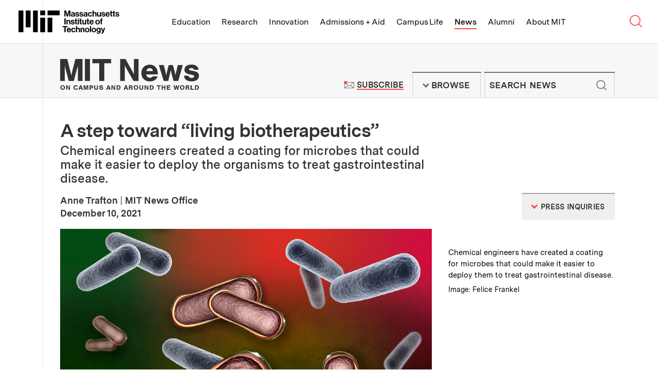

--- FILE ---
content_type: text/html; charset=UTF-8
request_url: https://news.mit.edu/2021/microbe-coating-biotherapeutics-1210
body_size: 30609
content:
<!DOCTYPE html>
<html lang="en" class="no-js">
  <head>
    <meta charset="utf-8" />
<meta name="viewport" content="width=device-width, initial-scale=1.0" />
<meta name="description" content="MIT chemical engineers have developed a protective coating that helps anaerobic microbes survive the manufacturing process, making it potentially easier to use them to treat gastrointestinal disease." />
<meta name="keywords" content="anaerobic microbes, gastrointestinal disease, Ariel Furst, Gang Fan" />
<meta name="news_keywords" content="anaerobic microbes, gastrointestinal disease, Ariel Furst, Gang Fan" />
<meta name="twitter:site" content="@mit" />
<meta property="twitter:site:id" content="15460048" />
<meta name="twitter:card" content="summary_large_image" />
<meta property="twitter:title" content="A step toward “living biotherapeutics”" />
<meta property="twitter:image" content="https://news.mit.edu/sites/default/files/images/202112/MIT-Bacterial-Coating-01-PRESS.jpg" />
<meta property="fb:page_id" content="126533127390327" />
<meta property="og:title" content="A step toward “living biotherapeutics”" />
<meta property="og:image" content="https://news.mit.edu/sites/default/files/images/202112/MIT-Bacterial-Coating-01-PRESS.jpg" />
<meta property="og:description" content="MIT chemical engineers have developed a protective coating that helps anaerobic microbes survive the manufacturing process, making it potentially easier to use them to treat gastrointestinal disease." />
<meta property="og:site_name" content="MIT News | Massachusetts Institute of Technology" />
<meta property="og:type" content="article" />
<meta property="og:url" content="https://news.mit.edu/2021/microbe-coating-biotherapeutics-1210" />
<meta property="og:author" content="Anne Trafton | MIT News Office" />
<link rel="image_src" href="https://news.mit.edu/sites/default/files/images/202112/MIT-Bacterial-Coating-01-PRESS.jpg" />
<link rel="canonical" href="https://news.mit.edu/2021/microbe-coating-biotherapeutics-1210" />

    <title>A step toward “living biotherapeutics” | MIT News | Massachusetts Institute of Technology</title>
    <link rel="icon" href="/themes/mit/assets/img/favicon/favicon.ico" sizes="32x32">
<link rel="icon" href="/themes/mit/assets/img/favicon/favicon.svg" type="image/svg+xml">
<link rel="apple-touch-icon" href="/themes/mit/assets/img/favicon/apple-touch-icon.png">
<link rel="manifest" href="/themes/mit/assets/img/favicon/manifest.webmanifest">    <link rel="stylesheet" media="all" href="/core/modules/views/css/views.module.css?t8xeed" />
<link rel="stylesheet" media="all" href="/modules/contrib/paragraphs/css/paragraphs.unpublished.css?t8xeed" />
<link rel="stylesheet" media="all" href="/themes/mit/assets/css/main.css?t8xeed" />
<link rel="stylesheet" media="print" href="/themes/mit/assets/css/print.css?t8xeed" />

    <script>(function(w,d,s,l,i){w[l]=w[l]||[];w[l].push({'gtm.start':
    new Date().getTime(),event:'gtm.js'});var f=d.getElementsByTagName(s)[0],
    j=d.createElement(s),dl=l!='dataLayer'?'&l='+l:'';j.async=true;j.src=
    'https://www.googletagmanager.com/gtm.js?id='+i+dl;f.parentNode.insertBefore(j,f);
    })(window,document,'script','dataLayer','GTM-KDTCBZD');</script>
    
    
  </head>
  <body class="news-article">
    <noscript><iframe src="https://www.googletagmanager.com/ns.html?id=GTM-KDTCBZD"
    height="0" width="0" style="display:none;visibility:hidden"></iframe></noscript>
    <a href="#main" class="skip-to-content">Skip to content ↓</a>
    
      <div class="dialog-off-canvas-main-canvas" data-off-canvas-main-canvas>
    



<section class="tle-header">    
  <div class="tle-logo">
    <div class="tle-logo-mit">
      <a class="logo-mit" href="http://web.mit.edu">
        <svg class="mit-logo-name" xmlns="http://www.w3.org/2000/svg" width="400" height="92.249" viewBox="0 0 400 92.249">
  <path class="mit-logo-name--color" id="mit_lockup_std-three-line_rgb_black" d="M349.2,160l3.389,12.047c.4,1.544.805,3.087,1.074,4.362.168.738.3,1.443.436,2.114h.067c.134-.671.268-1.376.436-2.114.268-1.275.6-2.819,1.04-4.362L359.028,160h6.946v23.993h-4.53V170.235c0-.973,0-2.181.1-3.221.034-.57.067-1.175.1-1.745h-.067c-.1.57-.235,1.107-.336,1.644-.235.94-.47,2.013-.7,2.92l-4.128,14.161h-4.664l-4.027-14.161c-.268-.906-.47-1.98-.7-2.92-.1-.537-.235-1.074-.336-1.644h-.067c.034.57.067,1.174.1,1.745.034,1.04.1,2.248.1,3.221v13.758H342.35V160Zm30.2,22.081h-.067a4.582,4.582,0,0,1-1.745,1.644,7.24,7.24,0,0,1-3.322.671c-3.557,0-6.007-1.812-6.007-5.268a4.437,4.437,0,0,1,2.013-3.993,11.88,11.88,0,0,1,4.9-1.544c2.886-.4,4.161-.638,4.161-1.946,0-1.275-.94-2.047-2.886-2.047-2.148,0-3.188.738-3.322,2.416h-4.06a5.254,5.254,0,0,1,1.879-3.96,8.256,8.256,0,0,1,5.537-1.711c5.168,0,7.248,2.282,7.248,6.342v8.758c0,1.309.2,2.081.6,2.383v.168h-4.4A4.838,4.838,0,0,1,379.4,182.081Zm-1.007-1.913a3.022,3.022,0,0,0,1.04-2.248v-2.584a11.133,11.133,0,0,1-3.188,1.007c-2.416.537-3.557,1.074-3.557,2.685s1.074,2.181,2.685,2.181A4.375,4.375,0,0,0,378.391,180.168Zm6.946-1.745h4.228c.3,2.013,1.678,2.852,3.758,2.852,2.013,0,3.154-.772,3.154-1.98,0-.805-.57-1.275-1.376-1.577a25.006,25.006,0,0,0-3.154-.7,11.258,11.258,0,0,1-4.195-1.409,4.154,4.154,0,0,1-1.913-3.792,4.8,4.8,0,0,1,2.047-4.161,8.5,8.5,0,0,1,4.966-1.342c4.6,0,7.014,2.181,7.383,5.7h-4.128c-.235-1.879-1.342-2.517-3.322-2.517-1.812,0-2.953.638-2.953,1.913,0,.772.57,1.141,1.477,1.409.872.3,2.047.436,3.255.7a12.029,12.029,0,0,1,4.128,1.409,4.474,4.474,0,0,1,1.946,4.027,4.843,4.843,0,0,1-2.013,4.06,8.875,8.875,0,0,1-5.235,1.477C388.357,184.5,385.606,182.114,385.337,178.423Zm16.308,0h4.228c.3,2.013,1.678,2.852,3.758,2.852,2.013,0,3.154-.772,3.154-1.98,0-.805-.571-1.275-1.376-1.577a25.011,25.011,0,0,0-3.154-.7,11.259,11.259,0,0,1-4.195-1.409,4.154,4.154,0,0,1-1.913-3.792,4.8,4.8,0,0,1,2.047-4.161,8.5,8.5,0,0,1,4.966-1.342c4.6,0,7.013,2.181,7.383,5.7h-4.128c-.235-1.879-1.342-2.517-3.322-2.517-1.812,0-2.953.638-2.953,1.913,0,.772.57,1.141,1.477,1.409.873.3,2.047.436,3.255.7A12.029,12.029,0,0,1,415,174.933a4.474,4.474,0,0,1,1.946,4.027,4.843,4.843,0,0,1-2.013,4.06A8.875,8.875,0,0,1,409.7,184.5C404.666,184.5,401.914,182.114,401.646,178.423Zm27.684,3.658h-.067a4.582,4.582,0,0,1-1.745,1.644,7.24,7.24,0,0,1-3.322.671c-3.557,0-6.007-1.812-6.007-5.268a4.437,4.437,0,0,1,2.013-3.993,11.88,11.88,0,0,1,4.9-1.544c2.886-.4,4.161-.638,4.161-1.946,0-1.275-.94-2.047-2.886-2.047-2.148,0-3.188.738-3.322,2.416h-4.06a5.254,5.254,0,0,1,1.879-3.96,8.256,8.256,0,0,1,5.537-1.711c5.168,0,7.248,2.282,7.248,6.342v8.758c0,1.309.2,2.081.6,2.383v.168h-4.4A4.838,4.838,0,0,1,429.33,182.081Zm-1.007-1.913a3.022,3.022,0,0,0,1.04-2.248v-2.584a11.134,11.134,0,0,1-3.188,1.007c-2.416.537-3.557,1.074-3.557,2.685s1.074,2.181,2.685,2.181A4.375,4.375,0,0,0,428.323,180.168Zm9.564,1.678A9.189,9.189,0,0,1,435.5,175.4a9.466,9.466,0,0,1,2.349-6.477,8.218,8.218,0,0,1,6.242-2.617,8.37,8.37,0,0,1,5.369,1.745,7.372,7.372,0,0,1,2.45,4.564h-4.463a3.1,3.1,0,0,0-3.154-2.651c-2.785,0-4.161,2.047-4.161,5.436,0,3.289,1.275,5.436,4.094,5.436a3.171,3.171,0,0,0,3.456-2.919h4.4a6.8,6.8,0,0,1-2.248,4.631,8.066,8.066,0,0,1-5.5,1.946A8.521,8.521,0,0,1,437.887,181.846Zm20.638-12.819a5.423,5.423,0,0,1,5-2.718,5.606,5.606,0,0,1,4.3,1.812,6.833,6.833,0,0,1,1.644,4.631v11.242H464.9V173.423a2.832,2.832,0,0,0-2.987-3.154c-2.013,0-3.49,1.577-3.49,3.96v9.765H453.86V160h4.564v9.027Zm24.43,12.953h-.1a5.524,5.524,0,0,1-4.933,2.483c-3.859,0-5.973-2.383-5.973-6.208V166.779h4.53v10.7c0,2.013.872,3.121,2.852,3.121,2.148,0,3.456-1.611,3.456-3.893v-9.933h4.564v17.215h-4.4Zm6.074-3.557h4.228c.3,2.013,1.678,2.852,3.758,2.852,2.013,0,3.154-.772,3.154-1.98,0-.805-.571-1.275-1.376-1.577a25.007,25.007,0,0,0-3.154-.7,11.258,11.258,0,0,1-4.195-1.409,4.154,4.154,0,0,1-1.913-3.792,4.8,4.8,0,0,1,2.047-4.161,8.5,8.5,0,0,1,4.966-1.342c4.6,0,7.013,2.181,7.383,5.7H499.8c-.235-1.879-1.342-2.517-3.322-2.517-1.812,0-2.953.638-2.953,1.913,0,.772.57,1.141,1.477,1.409.872.3,2.047.436,3.255.7a12.03,12.03,0,0,1,4.128,1.409,4.475,4.475,0,0,1,1.946,4.027,4.843,4.843,0,0,1-2.013,4.06,8.875,8.875,0,0,1-5.235,1.477C492.048,184.5,489.3,182.114,489.028,178.423Zm18.791,3.423a9.229,9.229,0,0,1-2.316-6.477,9.342,9.342,0,0,1,2.383-6.443,8.131,8.131,0,0,1,6.108-2.617,7.577,7.577,0,0,1,6.309,2.886,11.949,11.949,0,0,1,2.181,7.483H510c.369,2.685,1.779,4.3,4.4,4.3a3.187,3.187,0,0,0,3.322-2.114h4.5a6.656,6.656,0,0,1-2.45,3.96,8.512,8.512,0,0,1-5.336,1.678A8.693,8.693,0,0,1,507.819,181.846Zm2.248-8.322h7.651a3.59,3.59,0,0,0-3.658-3.691C511.645,169.832,510.47,171.242,510.068,173.524Zm15.369-6.745v-5.369H529.9v5.369h2.953v3.188H529.9v8.96c0,1.309.671,1.711,1.711,1.711h.872a2.214,2.214,0,0,0,.47-.034v3.356a5.206,5.206,0,0,1-.738.033c-.5.034-1.208.034-2.114.034a5.442,5.442,0,0,1-3.154-.839,3.747,3.747,0,0,1-1.51-3.289v-9.933h-2.383v-3.188Zm10.6,0v-5.369H540.5v5.369h2.953v3.188H540.5v8.96c0,1.309.671,1.711,1.711,1.711h.873a2.215,2.215,0,0,0,.47-.034v3.356a5.209,5.209,0,0,1-.738.033c-.5.034-1.208.034-2.114.034a5.443,5.443,0,0,1-3.154-.839,3.747,3.747,0,0,1-1.51-3.289v-9.933h-2.383v-3.188Zm8.657,11.644h4.228c.3,2.013,1.678,2.852,3.758,2.852,2.013,0,3.154-.772,3.154-1.98,0-.805-.57-1.275-1.376-1.577a25,25,0,0,0-3.154-.7,11.259,11.259,0,0,1-4.195-1.409,4.154,4.154,0,0,1-1.913-3.792,4.8,4.8,0,0,1,2.047-4.161,8.5,8.5,0,0,1,4.966-1.342c4.6,0,7.014,2.181,7.383,5.7H555.47c-.235-1.879-1.342-2.517-3.322-2.517-1.812,0-2.953.638-2.953,1.913,0,.772.57,1.141,1.476,1.409.873.3,2.047.436,3.255.7a12.03,12.03,0,0,1,4.128,1.409A4.474,4.474,0,0,1,560,178.96a4.843,4.843,0,0,1-2.013,4.06,8.875,8.875,0,0,1-5.235,1.477C547.718,184.5,544.966,182.114,544.7,178.423ZM347.216,191.192v23.993H342.35V191.192Zm7.718,9.128a5.5,5.5,0,0,1,5.1-2.819,5.605,5.605,0,0,1,4.3,1.812,6.832,6.832,0,0,1,1.644,4.631v11.242h-4.564V204.615a2.832,2.832,0,0,0-2.987-3.154c-2.013,0-3.49,1.577-3.49,3.96v9.765H350.37V197.97h4.463v2.349Zm12.584,9.3h4.228c.3,2.013,1.678,2.852,3.758,2.852,2.013,0,3.154-.772,3.154-1.98,0-.805-.57-1.275-1.376-1.577a25.015,25.015,0,0,0-3.154-.7,11.26,11.26,0,0,1-4.195-1.409A4.154,4.154,0,0,1,368.021,203a4.8,4.8,0,0,1,2.047-4.161,8.5,8.5,0,0,1,4.966-1.342c4.6,0,7.014,2.181,7.383,5.7H378.29c-.235-1.879-1.342-2.517-3.322-2.517-1.812,0-2.953.638-2.953,1.913,0,.772.57,1.141,1.477,1.409.873.3,2.047.436,3.255.7a12.028,12.028,0,0,1,4.127,1.409,4.474,4.474,0,0,1,1.946,4.027,4.843,4.843,0,0,1-2.013,4.06,8.875,8.875,0,0,1-5.235,1.477C370.538,215.688,367.787,213.306,367.518,209.615Zm18.188-11.644V192.6h4.463v5.369h2.953v3.188h-2.953v8.96c0,1.309.671,1.711,1.711,1.711h.872a2.217,2.217,0,0,0,.47-.034v3.356a5.2,5.2,0,0,1-.738.034c-.5.034-1.208.034-2.114.034a5.443,5.443,0,0,1-3.154-.839,3.747,3.747,0,0,1-1.51-3.289v-9.933h-2.383V197.97Zm14.127-6.141v4.094h-4.564v-4.094Zm0,6.141v17.215h-4.564V197.97Zm4.128,0V192.6h4.463v5.369h2.953v3.188h-2.953v8.96c0,1.309.671,1.711,1.711,1.711h.873a2.216,2.216,0,0,0,.47-.034v3.356a5.2,5.2,0,0,1-.738.034c-.5.034-1.208.034-2.114.034a5.442,5.442,0,0,1-3.154-.839,3.747,3.747,0,0,1-1.51-3.289v-9.933h-2.383V197.97Zm20.436,15.2h-.1a5.524,5.524,0,0,1-4.933,2.483c-3.859,0-5.973-2.383-5.973-6.208V197.97h4.53v10.7c0,2.013.872,3.121,2.852,3.121,2.148,0,3.456-1.611,3.456-3.893V197.97h4.564v17.215h-4.4Zm8.524-15.2V192.6h4.463v5.369h2.953v3.188h-2.953v8.96c0,1.309.671,1.711,1.711,1.711h.872a2.217,2.217,0,0,0,.47-.034v3.356a5.2,5.2,0,0,1-.738.034c-.5.034-1.208.034-2.114.034a5.443,5.443,0,0,1-3.154-.839,3.747,3.747,0,0,1-1.51-3.289v-9.933h-2.383V197.97Zm10.873,15.067a9.228,9.228,0,0,1-2.316-6.477,9.343,9.343,0,0,1,2.383-6.443,8.131,8.131,0,0,1,6.107-2.618,7.577,7.577,0,0,1,6.309,2.886,11.95,11.95,0,0,1,2.181,7.483H445.974c.369,2.685,1.779,4.3,4.4,4.3a3.186,3.186,0,0,0,3.322-2.114h4.5a6.656,6.656,0,0,1-2.45,3.96,8.512,8.512,0,0,1-5.336,1.678A8.693,8.693,0,0,1,443.793,213.037Zm2.248-8.322h7.651a3.59,3.59,0,0,0-3.658-3.691C447.618,201.024,446.444,202.433,446.041,204.715Zm21.443,8.322a9,9,0,0,1-2.517-6.443,9.133,9.133,0,0,1,2.517-6.477,8.865,8.865,0,0,1,6.477-2.618,9,9,0,0,1,6.51,2.618,9.254,9.254,0,0,1,2.483,6.477,9.113,9.113,0,0,1-2.483,6.443,8.892,8.892,0,0,1-6.51,2.651A8.759,8.759,0,0,1,467.484,213.037Zm10.839-6.443c0-3.389-1.544-5.638-4.362-5.638s-4.362,2.248-4.362,5.638c0,3.356,1.544,5.6,4.362,5.6S478.323,209.95,478.323,206.594Zm7.55-8.624v-1.544a4.716,4.716,0,0,1,2.181-4.362,8.937,8.937,0,0,1,5.47-.839v3.524c-2.148-.1-3.087.134-3.087,1.946v1.275h3.087v3.289h-3.087v13.926h-4.564V201.259h-2.349V197.97ZM354.431,222.383v4.094h-7.215v19.9H342.35v-19.9h-7.215v-4.094Zm-.5,21.846a9.228,9.228,0,0,1-2.316-6.477,9.343,9.343,0,0,1,2.383-6.443,8.131,8.131,0,0,1,6.108-2.618,7.577,7.577,0,0,1,6.309,2.886,11.949,11.949,0,0,1,2.181,7.483H356.109c.369,2.685,1.779,4.3,4.4,4.3a3.186,3.186,0,0,0,3.322-2.114h4.5a6.656,6.656,0,0,1-2.45,3.96,8.512,8.512,0,0,1-5.336,1.678A8.693,8.693,0,0,1,353.928,244.229Zm2.248-8.322h7.651a3.59,3.59,0,0,0-3.658-3.691C357.753,232.215,356.579,233.625,356.176,235.907Zm15.872,8.322a9.189,9.189,0,0,1-2.383-6.443,9.465,9.465,0,0,1,2.349-6.477,8.217,8.217,0,0,1,6.242-2.618,8.37,8.37,0,0,1,5.369,1.745,7.372,7.372,0,0,1,2.45,4.564h-4.463a3.1,3.1,0,0,0-3.154-2.651c-2.785,0-4.161,2.047-4.161,5.436,0,3.289,1.275,5.436,4.094,5.436a3.171,3.171,0,0,0,3.456-2.92h4.4a6.8,6.8,0,0,1-2.248,4.631,8.065,8.065,0,0,1-5.5,1.946A8.521,8.521,0,0,1,372.049,244.229Zm20.638-12.819a5.423,5.423,0,0,1,5-2.718,5.606,5.606,0,0,1,4.3,1.812,6.833,6.833,0,0,1,1.644,4.631v11.242h-4.564V235.806a2.832,2.832,0,0,0-2.987-3.154c-2.013,0-3.49,1.577-3.49,3.96v9.765h-4.564V222.383h4.564v9.027Zm18.121.1a5.5,5.5,0,0,1,5.1-2.819,5.606,5.606,0,0,1,4.3,1.812,6.833,6.833,0,0,1,1.644,4.631v11.242h-4.564V235.806a2.832,2.832,0,0,0-2.987-3.154c-2.013,0-3.49,1.577-3.49,3.96v9.765h-4.564V229.162h4.463v2.349Zm15.336,12.718a8.995,8.995,0,0,1-2.517-6.443,9.133,9.133,0,0,1,2.517-6.477,8.865,8.865,0,0,1,6.477-2.618,9,9,0,0,1,6.51,2.618,9.254,9.254,0,0,1,2.483,6.477,9.113,9.113,0,0,1-2.483,6.443,8.892,8.892,0,0,1-6.51,2.651A8.759,8.759,0,0,1,426.143,244.229Zm10.839-6.443c0-3.389-1.544-5.638-4.362-5.638s-4.362,2.248-4.362,5.638c0,3.356,1.544,5.6,4.362,5.6S436.982,241.142,436.982,237.786Zm11.174-15.4v23.993h-4.564V222.383Zm4.5,21.846a8.995,8.995,0,0,1-2.517-6.443,9.133,9.133,0,0,1,2.517-6.477,8.865,8.865,0,0,1,6.477-2.618,9,9,0,0,1,6.51,2.618,9.254,9.254,0,0,1,2.483,6.477,9.113,9.113,0,0,1-2.483,6.443,8.892,8.892,0,0,1-6.51,2.651A8.759,8.759,0,0,1,452.653,244.229Zm10.839-6.443c0-3.389-1.544-5.638-4.362-5.638s-4.362,2.248-4.362,5.638c0,3.356,1.544,5.6,4.362,5.6S463.492,241.142,463.492,237.786Zm6.074,9.094h4.53c.369,1.074,1.309,1.913,3.456,1.913,2.55,0,3.826-1.175,3.826-3.591v-1.879h-.1a5.467,5.467,0,0,1-4.5,2.013,7.181,7.181,0,0,1-5.2-2.181,8.172,8.172,0,0,1-2.383-6.04,8.954,8.954,0,0,1,2.114-6.141,6.865,6.865,0,0,1,5.336-2.282,5.548,5.548,0,0,1,4.765,2.282h.067v-1.812h4.4v15.906a6.569,6.569,0,0,1-2.047,5.235,9.008,9.008,0,0,1-6.208,1.946C472.854,252.249,470.069,250.236,469.566,246.88Zm11.107-6.577a5.375,5.375,0,0,0,.94-3.289,5.257,5.257,0,0,0-1.007-3.289,3.752,3.752,0,0,0-3.087-1.376c-2.349,0-3.859,1.779-3.859,4.7,0,2.953,1.51,4.631,3.893,4.631A3.775,3.775,0,0,0,480.673,240.3Zm9.933,8.121c1.846,0,2.55-.906,2.55-2.349a6.284,6.284,0,0,0-.268-1.711c-.235-.7-.537-1.644-1.04-2.953l-4.631-12.248h4.8l2.55,7.752c.268.805.5,1.711.738,2.483.1.436.235.839.369,1.275h.067c.1-.436.2-.839.3-1.275a25.347,25.347,0,0,1,.7-2.483l2.416-7.752h4.6l-6.007,17.651a9.269,9.269,0,0,1-2.215,4.027,5.378,5.378,0,0,1-3.859,1.175H489v-3.591Zm-244.229-2.047h19.195V188.792H246.377Zm28.792-67.182h47.987V160H275.169ZM246.377,160h19.195v19.195H246.377Zm-28.792,86.377h19.195V160H217.584Zm-28.792-19.195h19.195V160H188.792ZM160,246.377h19.195V160H160Zm115.169,0h19.195V188.792H275.169Z" transform="translate(-160 -160)"/>
</svg>

<svg class="mit-logo-name--alt-without-name" xmlns="http://www.w3.org/2000/svg" width="200" height="105.882" viewBox="0 0 200 105.882">
  <path class="mit-logo-name--color" id="mit_logo_std_rgb_black" d="M265.882,265.882h23.529V195.294H265.882Zm35.294-82.353H360V160H301.176ZM265.882,160h23.529v23.529H265.882ZM230.588,265.882h23.529V160H230.588Zm-35.294-23.529h23.529V160H195.294ZM160,265.882h23.529V160H160Zm141.176,0h23.529V195.294H301.176Z" transform="translate(-160 -160)"/>
</svg>
<span class="visually-hidden">Massachusetts Institute of Technology</span></a>
    </div>
  </div>
  <nav class="tle-nav" aria-label="Browse MIT top level links">
    <a class="tle-nav--title" href="#tle-nav--menu"><span class="visually-hidden">MIT Top </span><span class="title">Menu</span><span class="arrow">↓</span></a>
    <ul id="tle-nav--menu" class="tle-nav--list">
      <li class="tle-nav--link-item"><a class="tle-nav--link" href="http://web.mit.edu/education">Education</a></li>
      <li class="tle-nav--link-item"><a class="tle-nav--link" href="http://web.mit.edu/research">Research</a></li>
      <li class="tle-nav--link-item"><a class="tle-nav--link" href="http://web.mit.edu/innovation">Innovation</a></li>
      <li class="tle-nav--link-item"><a class="tle-nav--link" href="http://web.mit.edu/admissions-aid">Admissions + Aid</a></li>
      <li class="tle-nav--link-item"><a class="tle-nav--link" href="http://web.mit.edu/campus-life">Campus Life</a></li>
      <li class="tle-nav--link-item active"><a class="tle-nav--link" href="/">News</a></li>
      <li class="tle-nav--link-item"><a class="tle-nav--link" href="http://web.mit.edu/alumni">Alumni</a></li>
      <li class="tle-nav--link-item"><a class="tle-nav--link" href="http://web.mit.edu/about">About MIT</a></li>
      <li class="tle-nav--link-item tle-nav--link-item--more-block">
        <button class="tle-nav--link tle-nav--link--more-button">More <span class="site-nav__arrow">↓</span></button>
        <ul class="tle-nav--more--list"></ul>
      </li>      
    </ul>

    <div class="tle-nav--search-button">
        <a class="tle-nav--search-button--trigger" href="http://web.mit.edu/search/">
          <svg class="tle-nav--search-button--icon--open" width="0" viewBox="0 0 23 22">
            <g stroke="currentColor" stroke-width="1.5" fill="none">
            <circle cx="9.20757329" cy="8.99160695" r="8.50646589"></circle>
            <path d="M14.8522097,14.6362434 L20.7140392,20.4980728"></path>
            </g>
          </svg><svg class="tle-nav--search-button--icon--close" xmlns="http://www.w3.org/2000/svg" width="0" viewBox="0 0 18 18">
            <path fill="none" stroke="currentColor" stroke-width="1.5" d="M1 1L17 17M1 17L17 1"></path>
          </svg><span class="visually-hidden">Search MIT</span>
        </a>
    </div>    
  </nav>
</section> 
<section class="tle-search--wrapper">
  <div class="tle-search">
    <form method="GET" action="https://web.mit.edu/search/" id="tle-search-form" class="tle-search-form">
      <label for="tle-search-form-input" class="tle-search-form--label">Search websites, locations, and people</label>
      <div class="tle-search-form--input-wrapper">
        <svg width="30" viewBox="0 0 23 22" version="1.1" xmlns="http://www.w3.org/2000/svg" xmlns:xlink="http://www.w3.org/1999/xlink" stroke="currentColor" stroke-width="1.5" class="tle-search-form--search-icon"><g stroke="currentColor" stroke-width="1.5" fill="none"><circle cx="9.20757329" cy="8.99160695" r="8.50646589"></circle> <path d="M14.8522097,14.6362434 L20.7140392,20.4980728" id="Line-4"></path></g></svg> 
        <input type="query" id="tle-search-form--input" autocomplete="off" name="q" aria-label="search MIT" placeholder="What are you looking for?" class="tle-search-form--input">
        <button type="reset" for="tle-search-form" aria-label="reset" class="tle-search-form--button-reset">
          <svg xmlns="http://www.w3.org/2000/svg" width="26" height="26" viewBox="0 0 26 26" class="tle-search-form--button-reset--icon">
            <circle fill="red" cx="13" cy="13" r="13"></circle> 
            <path d="M9.9 9.9l6.5 6.5M16.4 9.9l-6.5 6.5" stroke="currentColor"></path>
          </svg>
        </button>
      </div>
    </form>
    <div class="tle-search--suggested-results--wrapper">
      <div class="tle-search--suggested-results">
        <div class="tle-search--suggested-results--top-links--placeholder"></div>
        <div class="tle-search--suggested-results--locations--placeholder"></div>
        <div class="tle-search--suggested-results--directory--placeholder"></div>
        <button type="submit" form="tle-search-form" class="tle-search--suggested-results--button-see-more">
          <span class="tle-search--suggested-results--button-see-more--text">See More Results</span>
        </button>
      </div>
      <p class="tle-search--suggested-results--feedback"><a href="http://web.mit.edu/feedback" class="tle-search--suggested-results--feedback--link">Suggestions or feedback?</a></p>
    </div>    
  </div>
</section>

<header class="site-header">   
  <div class="site-header--inner">
    <div class="site-logo">
      <div class="site-logo--mit-news">
                                        <h2 class="site-logo--mit-news--heading">
          <a class="logo--mit-news" href="/"><svg xmlns="http://www.w3.org/2000/svg" width="0" viewBox="0 0 350.922 78.577" class="logo">
  <g class="tagline" transform="translate(0.487 66.798)">
    <g>
      <path d="M12.132,61.991a5.519,5.519,0,0,1-5.866,5.753A5.554,5.554,0,0,1,.4,61.854a5.809,5.809,0,0,1,1.816-4.383,6.04,6.04,0,0,1,4.05-1.37C9.9,55.965,12.132,58.43,12.132,61.991Zm-8.939-.137c0,2.328,1.117,3.7,3.073,3.7s3.073-1.37,3.073-3.7-1.117-3.835-3.073-3.835C4.45,58.156,3.193,59.526,3.193,61.854Z" transform="translate(-0.4 -55.965)" fill="#333"/>
      <path d="M17.884,67.531l-3.352-5.753-1.257-2.191v7.944H10.9V56.3h2.793l3.212,5.616c.419.822.7,1.37,1.257,2.328V56.3h2.374V67.531Z" transform="translate(3.765 -55.889)" fill="#333"/>
      <path d="M32.441,59.972a2.177,2.177,0,0,0-2.374-1.644c-1.955,0-3.073,1.37-3.073,3.7s1.117,3.7,2.933,3.7a2.319,2.319,0,0,0,2.514-2.055h2.793c-.279,2.6-2.374,4.109-5.308,4.109-3.492,0-5.727-2.328-5.727-5.89S26.435,56,29.927,56c2.793,0,4.749,1.507,5.168,3.835H32.441Z" transform="translate(9.042 -56)" fill="#333"/>
      <path d="M36.731,65.2l-.7,2.328H33.1L37.29,56.3h3.352l3.771,11.231H41.341l-.7-2.328Zm2.1-6.438-1.4,4.383h2.654Z" transform="translate(12.572 -55.889)" fill="#333"/>
      <path d="M47.209,67.531,45.533,61.5a6.062,6.062,0,0,1-.279-1.1,3.476,3.476,0,0,0-.279-.685v7.807H42.6V56.3h3.771l1.536,5.89a17.317,17.317,0,0,1,.559,2.6c0-.274.14-.274.14-.411l.14-.685a4.758,4.758,0,0,0,.14-.822,2.356,2.356,0,0,0,.14-.685l1.536-5.89h3.771V67.531H51.958V59.724a2.958,2.958,0,0,1-.419,1.233,1.343,1.343,0,0,0-.14.548l-1.676,6.027H47.209Z" transform="translate(16.341 -55.889)" fill="#333"/>
      <path d="M56.054,67.531H53.4V56.3h4.609a4.736,4.736,0,0,1,3.212.822A3.7,3.7,0,0,1,62.479,60a3.373,3.373,0,0,1-.978,2.6,4.044,4.044,0,0,1-2.933,1.1H56.054Zm2.1-6.027a1.515,1.515,0,1,0,0-3.013h-2.1v3.15h2.1Z" transform="translate(20.626 -55.889)" fill="#333"/>
      <path d="M71.2,56.2v7.67a3.174,3.174,0,0,1-1.257,2.876,5.531,5.531,0,0,1-3.492.959,5.8,5.8,0,0,1-3.492-.959A3.334,3.334,0,0,1,61.7,63.87V56.2h2.654v7.4c0,.822.14,1.1.419,1.37a3.034,3.034,0,0,0,1.676.548,1.759,1.759,0,0,0,1.536-.548c.419-.274.419-.685.419-1.37V56.2Z" transform="translate(23.918 -55.926)" fill="#333"/>
      <path d="M77.684,59.8v-.137c0-.959-.838-1.507-2.1-1.507s-1.955.411-1.955,1.1c0,.411.419.822,1.117.959l2.374.548a5.282,5.282,0,0,1,2.654,1.1,2.861,2.861,0,0,1,.838,2.191c0,2.328-1.816,3.7-4.889,3.7-3.212,0-5.028-1.507-5.028-3.972h2.654c0,1.233.838,1.918,2.374,1.918,1.4,0,2.235-.411,2.235-1.233,0-.548-.419-.959-1.257-1.1l-2.374-.548a4.257,4.257,0,0,1-2.514-1.1,2.738,2.738,0,0,1-.978-2.191c0-2.191,1.816-3.424,4.749-3.424a4.661,4.661,0,0,1,4.05,1.644,4.541,4.541,0,0,1,.7,2.191H77.684Z" transform="translate(27.489 -55.963)" fill="#333"/>
      <path d="M86.931,65.2l-.7,2.328H83.3L87.49,56.3h3.352l3.771,11.231H91.541l-.7-2.328Zm2.1-6.438-1.4,4.383h2.654Z" transform="translate(32.487 -55.889)" fill="#333"/>
      <path d="M99.784,67.531l-3.352-5.753-1.257-2.191v7.944H92.8V56.3h2.793l3.212,5.616c.419.822.7,1.37,1.257,2.328V56.3h2.374V67.531Z" transform="translate(36.256 -55.889)" fill="#333"/>
      <path d="M102.1,56.2h4.05c2.374,0,3.631.411,4.749,1.507a5.554,5.554,0,0,1,1.4,3.972,6.348,6.348,0,0,1-1.536,4.246c-.978,1.1-2.374,1.507-4.469,1.507h-4.05V56.2Zm4.469,9.177c1.257,0,1.955-.274,2.374-1.1a5.132,5.132,0,0,0,0-4.657,2.161,2.161,0,0,0-2.235-1.1h-1.955v6.985h1.816Z" transform="translate(39.946 -55.926)" fill="#333"/>
      <path d="M118.631,65.2l-.7,2.328H115L119.19,56.3h3.352l3.771,11.231h-3.073l-.7-2.328Zm2.1-6.438-1.4,4.383h2.654Z" transform="translate(45.063 -55.889)" fill="#333"/>
      <path d="M127.154,67.531H124.5V56.3h5.168a4.621,4.621,0,0,1,3.073.685,2.9,2.9,0,0,1,1.117,2.328,2.8,2.8,0,0,1-1.955,2.739c1.117.411,1.536.959,1.676,2.465l.14,1.644a2.721,2.721,0,0,0,.419,1.507h-2.654a1.058,1.058,0,0,1-.419-.959l-.14-1.507c-.14-1.37-.7-2.055-2.1-2.055h-1.816v4.383Zm2.654-6.574c.978,0,1.536-.411,1.536-1.233s-.559-1.233-1.536-1.233h-2.654v2.6h2.654Z" transform="translate(48.832 -55.889)" fill="#333"/>
      <path d="M144.832,61.991a5.867,5.867,0,0,1-11.732-.137,5.809,5.809,0,0,1,1.816-4.383,6.04,6.04,0,0,1,4.05-1.37C142.458,55.965,144.832,58.43,144.832,61.991Zm-8.939-.137c0,2.328,1.117,3.7,3.073,3.7s3.073-1.37,3.073-3.7-1.117-3.835-3.073-3.835C137.011,58.156,135.893,59.526,135.893,61.854Z" transform="translate(52.244 -55.965)" fill="#333"/>
      <path d="M153.1,56.2v7.67a3.174,3.174,0,0,1-1.257,2.876,5.531,5.531,0,0,1-3.492.959,5.8,5.8,0,0,1-3.492-.959A3.333,3.333,0,0,1,143.6,63.87V56.2h2.654v7.4c0,.822.14,1.1.419,1.37a3.034,3.034,0,0,0,1.676.548,1.759,1.759,0,0,0,1.536-.548c.419-.274.419-.685.419-1.37V56.2Z" transform="translate(56.409 -55.926)" fill="#333"/>
      <path d="M159.784,67.531l-3.352-5.753-1.257-2.191v7.944H152.8V56.3h2.793l3.212,5.616c.419.822.7,1.37,1.257,2.328V56.3h2.374V67.531Z" transform="translate(60.059 -55.889)" fill="#333"/>
      <path d="M162.1,56.2h4.05c2.374,0,3.631.411,4.749,1.507a5.553,5.553,0,0,1,1.4,3.972,6.348,6.348,0,0,1-1.536,4.246c-.978,1.1-2.374,1.507-4.469,1.507h-4.05V56.2Zm4.469,9.177c1.257,0,1.955-.274,2.374-1.1a5.132,5.132,0,0,0,0-4.657,2.161,2.161,0,0,0-2.235-1.1h-1.955v6.985h1.816Z" transform="translate(63.748 -55.926)" fill="#333"/>
      <path d="M181.385,67.531h-2.654v-9.04H175.1V56.3h9.777v2.191h-3.631v9.04Z" transform="translate(68.906 -55.889)" fill="#333"/>
      <path d="M186.454,62.6v4.931H183.8V56.3h2.654v4.246h4.33V56.3h2.654V67.531h-2.654V62.6Z" transform="translate(72.357 -55.889)" fill="#333"/>
      <path d="M201.9,58.355h-6.146v2.191h5.308V62.6h-5.308V65.34h6.285v2.191H193.1V56.3h8.8Z" transform="translate(76.046 -55.889)" fill="#333"/>
      <path d="M208.312,67.531,205.1,56.3h2.654l1.257,5.068c.279.959.419,1.507.7,2.739a11.82,11.82,0,0,1,.559-2.739l1.117-5.068H213.9l1.117,5.068a23.766,23.766,0,0,1,.559,2.739c.14-.548.279-1.37.559-2.739l1.257-5.068h2.654l-3.352,11.231h-2.514l-1.117-4.657A19.263,19.263,0,0,1,212.5,60c-.279,1.233-.419,1.918-.559,2.876l-1.117,4.657Z" transform="translate(80.807 -55.889)" fill="#333"/>
      <path d="M228.532,61.991a5.867,5.867,0,0,1-11.732-.137,5.809,5.809,0,0,1,1.816-4.383,6.04,6.04,0,0,1,4.05-1.37C226.3,55.965,228.532,58.43,228.532,61.991Zm-8.939-.137c0,2.328,1.117,3.7,3.073,3.7s3.073-1.37,3.073-3.7-1.117-3.835-3.073-3.835C220.85,58.156,219.593,59.526,219.593,61.854Z" transform="translate(85.449 -55.965)" fill="#333"/>
      <path d="M229.954,67.531H227.3V56.3h5.168a4.621,4.621,0,0,1,3.073.685,2.9,2.9,0,0,1,1.117,2.328,2.8,2.8,0,0,1-1.955,2.739c1.117.411,1.536.959,1.676,2.465l.14,1.644a2.721,2.721,0,0,0,.419,1.507h-2.654a1.058,1.058,0,0,1-.419-.959l-.14-1.507c-.14-1.37-.7-2.055-2.1-2.055h-1.816v4.383Zm2.514-6.574c.978,0,1.536-.411,1.536-1.233s-.559-1.233-1.536-1.233h-2.654v2.6h2.654Z" transform="translate(89.614 -55.889)" fill="#333"/>
      <path d="M238.954,65.34h5.726v2.191H236.3V56.3h2.654Z" transform="translate(93.184 -55.889)" fill="#333"/>
      <path d="M244,56.2h4.05c2.374,0,3.631.411,4.749,1.507a5.553,5.553,0,0,1,1.4,3.972,6.348,6.348,0,0,1-1.536,4.246c-.978,1.1-2.374,1.507-4.469,1.507H244Zm4.47,9.177c1.257,0,1.955-.274,2.374-1.1a5.132,5.132,0,0,0,0-4.657,2.161,2.161,0,0,0-2.235-1.1h-1.955v6.985h1.816Z" transform="translate(96.239 -55.926)" fill="#333"/>
    </g>
  </g>
  <g class="mit-news">
    <path d="M21.773,55.944,13.867,26.123c-.608-2.5-1.095-4.294-1.46-5.487-.487-1.789-.487-2.147-.973-3.7.122,2.028.122,3.459.122,4.413l.122,5.368V55.944H0V0H18l7.3,29.344c1.095,4.413,2.068,8.946,2.8,12.644q.365-1.61.365-1.789l.973-3.578c.122-.954.487-2.266.851-3.817.487-1.789.851-3.578.851-3.7L38.559,0H56.439V55.944H44.762V26.719l.122-5.368c0-1.074,0-2.386.122-4.413-.973,3.34-1.581,5.606-1.825,6.322-.487,1.551-.73,2.624-.851,2.743l-7.785,29.94Z" fill="#333"/>
    <path d="M64.294,55.944H51.4V0H64.294Z" transform="translate(11.121)" fill="#333"/>
    <path d="M97.166,55.944H84.272V10.735H67V0h47.438V10.735H97.166Z" transform="translate(14.497)" fill="#333"/>
    <path d="M158.372,55.944,142.194,27.316l-5.96-10.855c.122,2.982.122,5.01.122,6.68.122,2.982.122,6.322.122,9.781V55.944H124.8V0h13.38l15.691,27.912c2.189,4.175,3.649,7.157,5.839,11.332-.122-2.266-.122-3.817-.122-5.487l-.122-4.175V0h11.677V55.944Z" transform="translate(27.003)" fill="#333"/>
    <path d="M181.085,36.911c.73,5.487,4.136,8.588,9.366,8.588,3.284,0,5.6-1.074,7.177-3.578h12.285C207.6,49.793,199.939,54.8,190.086,54.8c-12.772,0-21.286-8.588-21.286-21.352,0-12.644,8.636-21.352,21.165-21.352,8.758,0,15.326,4.294,18.367,11.928,1.46,3.578,2.068,7.276,2.068,12.883Zm16.908-8.469c-.487-4.771-3.284-7.4-8.028-7.4s-7.785,2.624-8.758,7.4Z" transform="translate(36.523 2.333)" fill="#333"/>
    <path d="M217.485,53.456,205.2,12.9h12.285l3.527,13.24c.973,3.578,2.189,9.781,2.8,13.121,1.216-6.083,2.189-10.735,2.8-13.121l3.527-13.24h10.582l3.649,13.24c1.581,6.2,2.311,9.781,2.919,13.121.73-4.175,1.46-7.873,2.676-13.121l3.284-13.24h12.529L254.1,53.456H242.421l-4.014-14.195c-1.216-4.891-1.946-8.35-3.041-13.6-1.216,5.606-2.189,10.02-3.041,13.6l-3.406,14.195Z" transform="translate(44.398 2.487)" fill="#333"/>
    <path d="M282.944,25.379c-.487-2.982-3.041-4.652-7.055-4.652-3.527,0-5.839,1.312-5.839,3.34,0,1.551,1.216,2.266,5.109,3.1l7.663,1.551c5.109.954,7.663,2.147,9.366,3.936,1.946,1.789,3.041,4.891,3.041,8.111,0,8.588-7.055,13.956-18.61,13.956-11.434,0-18.61-5.248-19.219-14.314h11.434c.73,3.817,3.284,5.606,8.15,5.606,3.892,0,6.325-1.551,6.325-3.936,0-1.909-1.338-2.982-4.622-3.7l-7.541-1.67c-9.123-1.909-12.529-5.248-12.529-11.69,0-8.111,6.568-13.121,17.637-13.121,10.582,0,17.029,4.652,18.124,13.24H282.944Z" transform="translate(55.693 2.295)" fill="#333"/>
  </g>
</svg><span class="visually-hidden">MIT News | Massachusetts Institute of Technology - On Campus and Around the world</span></a>
        </h2>
        <div class="site-header--subscribe">
          <svg class="icon--mail--subscribe" xmlns="http://www.w3.org/2000/svg" width="19.403" height="13.778" viewBox="0 0 19.403 13.778">
  <g id="Group_2076" data-name="Group 2076" transform="translate(-952 -199)">
    <g id="Page-1" transform="translate(949 193)">
      <g id="icon-6-mail-envelope-closed" transform="translate(4 8)">
        <path id="mail-envelope-closed" d="M4.968,8.938a.74.74,0,0,0-.232.54V18.3a.741.741,0,0,0,.23.541h0l5.7-4.953L4.968,8.938Zm16.469,0a.741.741,0,0,1,.23.541V18.3a.74.74,0,0,1-.232.54l-5.694-4.951,5.7-4.953Zm-6.246,5.431,5.372,4.674H5.84l5.372-4.674L13.2,16.1l1.989-1.729ZM5.475,8A1.472,1.472,0,0,0,4,9.468V18.31a1.468,1.468,0,0,0,1.475,1.468H20.928A1.472,1.472,0,0,0,22.4,18.31V9.468A1.468,1.468,0,0,0,20.928,8ZM13.2,15.14l7.361-6.4H5.84l7.361,6.4Z" transform="translate(-4 -8)" fill="#464646" fill-rule="evenodd"/>
      </g>
    </g>
    <circle id="Ellipse_1111" data-name="Ellipse 1111" cx="3" cy="3" r="3" transform="translate(952 199)" fill="#FF4646"/>
  </g>
</svg>
          <a class="site-header--subscribe--link" href="http://web.mit.edu/mit-daily-weekly/" target="_blank">Subscribe<span class="visually-hidden"> to MIT News newsletter</span></a></a>
        </div>
        <nav class="site-nav" aria-label="Browse news topics">
          <a class="site-nav--browse" href="#site-nav--browse"><i class="arrow down"></i><span class="title">Browse</span></a>
        </nav>
      </div>
    </div>
  </div>
</header>
<div class="site--browse--search">
  <div class="site--browse--search--inner">
    <div class="site--search">
      <form action="/search" method="get" id="search-form" class="site-nav--search-form" accept-charset="UTF-8">
        <label for="keyword" class="visually-hidden">Enter keywords to search for news articles:</label>
        <input type="text" id="keyword" name="keyword" class="site-nav--search-form--keyword" placeholder="Search News">
                <button id="submit-search" class="site-nav--search-form--submit-button">Submit</button> 
      </form>
    </div>

              <a name="site-nav--browse"></a>
      <div class="views-element-container"><div class="js-view-dom-id-cdc1eedcaf25a6570088b17fcdcbf24c6b45d86eea1ee1b2395ffcbb705a8b92">
  
  
  

  
  
  

      <div><div class="site-browse">
  <div class="site-browse--inner">
    <div class="site-browse--recommended--head">
      <h2 class="site-browse--recommended--head--title">Browse By</h2>
    </div>  
    <div class="site-browse--recommended-section site-browse--recommended-section--topics">
      
<div>
  <div class="browse--recommended-head">    <h3 class="browse--recommended-head--title">Topics</h3>
    <span class="browse--recommended-head--title--view-all"><a href="/topics" class="browse--recommended-title--view-all--link">View All</a> →</span>
  </div>  <div class="browse--recommended--descr">
    <div class="browse--recommended--descr--title">Explore:</div>
    <ul class="browse--recommended-descr--list">
          <li class="browse--recommended-descr--list--item"><a href="/topic/machine-learning" hreflang="en">Machine learning</a></li>
          <li class="browse--recommended-descr--list--item"><a href="/topic/sustainability" hreflang="en">Sustainability</a></li>
          <li class="browse--recommended-descr--list--item"><a href="/topic/startups" hreflang="en">Startups</a></li>
          <li class="browse--recommended-descr--list--item"><a href="/topic/black-holes" hreflang="en">Black holes</a></li>
          <li class="browse--recommended-descr--list--item"><a href="/topic/classes-and-programs" hreflang="en">Classes and programs</a></li>
        </ul>
  </div>
</div>
    </div>
    <div class="site-browse--recommended-section site-browse--recommended-section--departments">
      
<div>
  <div class="browse--recommended-head">    <h3 class="browse--recommended-head--title">Departments</h3>
    <span class="browse--recommended-head--title--view-all"><a href="/departments" class="browse--recommended-title--view-all--link">View All</a> →</span>
  </div>  <div class="browse--recommended--descr">
    <div class="browse--recommended--descr--title">Explore:</div>
    <ul class="browse--recommended-descr--list">
          <li class="browse--recommended-descr--list--item"><a href="/department/aeronautics-and-astronautics" hreflang="en">Aeronautics and Astronautics</a></li>
          <li class="browse--recommended-descr--list--item"><a href="/department/brain-and-cognitive-sciences" hreflang="en">Brain and Cognitive Sciences</a></li>
          <li class="browse--recommended-descr--list--item"><a href="/department/architecture" hreflang="en">Architecture</a></li>
          <li class="browse--recommended-descr--list--item"><a href="/department/political-science" hreflang="en">Political Science</a></li>
          <li class="browse--recommended-descr--list--item"><a href="/department/mechanical-engineering" hreflang="en">Mechanical Engineering</a></li>
        </ul>
  </div>
</div>
    </div>
    <div class="site-browse--recommended-section site-browse--recommended-section--clp">
      
<div>
  <div class="browse--recommended-head">    <h3 class="browse--recommended-head--title">Centers, Labs, & Programs</h3>
    <span class="browse--recommended-head--title--view-all"><a href="/centers-labs-programs" class="browse--recommended-title--view-all--link">View All</a> →</span>
  </div>  <div class="browse--recommended--descr">
    <div class="browse--recommended--descr--title">Explore:</div>
    <ul class="browse--recommended-descr--list">
          <li class="browse--recommended-descr--list--item"><a href="/clp/abdul-latif-jameel-poverty-action-lab-j-pal" hreflang="en">Abdul Latif Jameel Poverty Action Lab (J-PAL)</a></li>
          <li class="browse--recommended-descr--list--item"><a href="/clp/picower-institute" hreflang="en">Picower Institute for Learning and Memory</a></li>
          <li class="browse--recommended-descr--list--item"><a href="/clp/media-lab" hreflang="en">Media Lab</a></li>
          <li class="browse--recommended-descr--list--item"><a href="/clp/lincoln-laboratory" hreflang="en">Lincoln Laboratory</a></li>
        </ul>
  </div>
</div>
    </div>
    <div class="site-browse--recommended-section site-browse--recommended-section--schools">
      
<div>
  <div class="browse--recommended-head">    <h3 class="browse--recommended-head--title">Schools</h3>
  </div>  <div class="browse--recommended--descr">
    <ul class="browse--recommended-descr--list">
          <li class="browse--recommended-descr--list--item"><a href="/school/architecture-and-planning" hreflang="en">School of Architecture + Planning</a></li>
          <li class="browse--recommended-descr--list--item"><a href="/school/engineering" hreflang="en">School of Engineering</a></li>
          <li class="browse--recommended-descr--list--item"><a href="/school/humanities-arts-and-social-sciences" hreflang="en">School of Humanities, Arts, and Social Sciences</a></li>
          <li class="browse--recommended-descr--list--item"><a href="/school/management" hreflang="en">Sloan School of Management</a></li>
          <li class="browse--recommended-descr--list--item"><a href="/school/science" hreflang="en">School of Science</a></li>
          <li class="browse--recommended-descr--list--item"><a href="/school/mit-schwarzman-college-computing" hreflang="en">MIT Schwarzman College of Computing</a></li>
        </ul>
  </div>
</div>
    </div>  
    <div class="site-browse--view-itm-section">
      <span class="site-browse--view-itm"><a class="site-browse--view-itm--link" href="/in-the-media">View all news coverage of MIT in the media</a> →</span>
    </div>   
    <div class="site-browse--view-podcasts-section">
      <span class="site-browse--view-podcasts"><a class="site-browse--view-podcasts--link" href="/podcasts">Listen to audio content from MIT News</a> →</span>
    </div>             
    <div class="site-browse--subscribe-section">
      <span class="site-browse--subscribe"><a class="site-browse--subscribe--link" href="http://web.mit.edu/subscribe/">Subscribe to MIT newsletter</a> →</span>
    </div>     
    <div class="site-browse--close--container">
      <a href="#" class="site-browse--close--button-link"><span class="site-browse--close--button-icon"><svg class="icon--button--close" xmlns="http://www.w3.org/2000/svg" width="22" height="22" viewBox="0 0 22 22">
  <g transform="translate(-32 -33)">
    <path id="Path_2543" data-name="Path 2543" d="M43,33A11,11,0,1,0,54,44,11,11,0,0,0,43,33Zm5.318,14.708a.386.386,0,0,1,.113.275.378.378,0,0,1-.113.275l-1.061,1.066a.382.382,0,0,1-.275.113.4.4,0,0,1-.275-.113L43,45.611l-3.7,3.717a.375.375,0,0,1-.275.113.4.4,0,0,1-.275-.113l-1.061-1.066a.386.386,0,0,1-.113-.275.378.378,0,0,1,.113-.275L41.4,43.98,37.677,40.3a.394.394,0,0,1,0-.555l1.061-1.066a.391.391,0,0,1,.55,0L43,42.345l3.717-3.668a.391.391,0,0,1,.55,0l1.061,1.066a.394.394,0,0,1,0,.555L44.606,43.98Z" fill="currentColor"/>
  </g>
</svg>
</span> Close</a>
    </div>             
  </div>
</div>


</div>

    

  
  

  
  
</div>
</div>

      </div>
</div>
<main class="site-main" id="main" aria-live="polite">

    <div class="page--section">
    <div class="page--section--inner">
              <div id="block-mit-breadcrumbs">
  <div class="block-inner">
    
        
            <h4 class="breadcrumb--title visually-hidden">Breadcrumb</h4>
  <ol class="breadcrumb--list">
      <li class="breadcrumb--list-item">
              <a class="breadcrumb--link" href="/">MIT News</a>
          </li>
      <li class="breadcrumb--list-item">
              A step toward “living biotherapeutics”
          </li>
    </ol>

      </div>
</div>
<div data-drupal-messages-fallback class="hidden"></div>

  
            <div id="block-mit-page-title">
  <div class="block-inner">
    
        
          
  <h1><span itemprop="name headline">A step toward “living biotherapeutics”</span> </span>
</h1>


      </div>
</div>
<div id="block-mit-content">
  <div class="block-inner">
    
        
          <article>

  
    

  
  <div>
    
<div  itemprop="description" class="news-article--dek">
        <span>Chemical engineers created a coating for microbes that could make it easier to deploy the organisms to treat gastrointestinal disease.</span> 
  </div>

<div  class="news-article--indicators">
      
  </div>

<div  itemprop="author" class="news-article--authored-by">
        <span class="news-article--author">Anne Trafton</span>
  <span class="news-article--authored-by--separator">|</span>
  <span class="news-article--source">MIT News Office</span>
  
  </div>

<div  itemprop="datePublished" class="news-article--publication-date">
      

      <div class="visually-hidden">              <span class="label">Publication Date</span><span class="visually-hidden">:</span>
        
    </div>          <time datetime="2021-12-10T05:00:00Z">December 10, 2021</time>
      
  </div>

<div  data-nosnippet="true" class="news-article--press-inquiries">
  <div class="news-article--press-inquiries--header"><a href="#press-inquiries" aria-expanded="false" aria-controls="press-inquiries" class="news-article--press-inquiries--title--link"><span class="arrow down"></span><svg class="icon--info" xmlns="http://www.w3.org/2000/svg" width="20" height="20" viewBox="0 0 20 20">
  <path id="iconfinder_icon-information_2867914" d="M12,22A10,10,0,1,1,22,12,10,10,0,0,1,12,22Zm0-2a8,8,0,1,0-8-8A8,8,0,0,0,12,20Zm0-9a1,1,0,0,1,1,1v4a1,1,0,0,1-2,0V12A1,1,0,0,1,12,11Zm0-4a1,1,0,1,1-1,1A1,1,0,0,1,12,7Z" transform="translate(-2 -2)" fill="currentColor"/>
</svg>
<span class="link-text">Press Inquiries</span></a></div>
    <div id="press-inquiries" class="news-article--press-inquiries--descr">
    

  <div class="news-article--press-inquiries--press-contacts">          <h3 >        <span class="label">Press Contact</span><span class="visually-hidden">:</span>
      </h3>  
              <div class="press-contact">
  
    
  
<div  class="news-article--press-inquiries--press-contact--name">
      
            Sarah        

            McDonnell        

  </div>

<div  class="news-article--press-inquiries--press-contact--email">
      
      <span class="label">      Email:
    </span>          <a href="mailto:s_mcd@mit.edu">s_mcd@mit.edu</a>      
  </div>

<div  class="news-article--press-inquiries--press-contact--phone">
      
      <span class="label">      Phone:
    </span>          617-253-8923      
  </div>

<div  class="news-article--press-inquiries--press-contact--fax">
      
      <span class="label">      Fax:
    </span>          617-258-8762      
  </div>

<div  class="news-article--press-inquiries--press-contact--org">
      
            MIT News Office        

  </div>

</div>
      </div>
  <div class="news-article--press-inquiries--download-images">          <h3>Media Download</h3>
                <div class="paragraph paragraph--type--download-item-image paragraph--view-mode--news-article__downloadable-image">
          
<div  class="news-article--download-image--item">
      

            <div class="news-article--download-image--item--file">
        <a href="/sites/default/files/download/202112/MIT-Bacterial-Coating-01-PRESS.jpg" target="_blank">  <img loading="lazy" src="/sites/default/files/styles/news_article__download/public/download/202112/MIT-Bacterial-Coating-01-PRESS.jpg?itok=D8FGrgGV" width="270" height="180" alt="microbes in coating graphic" />


</a>
        <div class="news-article--download-image--item--file--download">
          ↓ <a href="/sites/default/files/download/202112/MIT-Bacterial-Coating-01-PRESS.jpg" target="_blank" class="news-article--download-image--item--file--download-link">Download Image</a>
        </div>
      </div>
      
<div  class="news-article--download-image--item--descr">
      

  <div class="news-article--download-image--item--caption">                  <span class="label">Caption</span><span class="visually-hidden">:</span>
        
              Chemical engineers have created a coating for microbes that could make it easier to deploy them to treat gastrointestinal disease.      </div>

  <div class="news-article--download-image--item--credits">                  <span class="label">Credits</span><span class="visually-hidden">:</span>
        
              Image: Felice Frankel      </div>
  </div>

  </div>

      </div>
      </div>
<div class="news-article--press-inquiries--download-images--terms-of-use">
  <h4  class="news-article--press-inquiries--download-images--terms-of-use--title">*Terms of Use:</h4>
  <p>
    Images for download on the MIT News office website are made available to non-commercial entities, press and the general public under a 
    <a href="http://creativecommons.org/licenses/by-nc-nd/3.0/" target="_blank">Creative Commons Attribution Non-Commercial No Derivatives license</a>.
    You may not alter the images provided, other than to crop them to size. A credit line must be used when reproducing images; if one is not provided 
    below, credit the images to "MIT." 
  </p>
</div>
    <div class="news-article--press-inquiries--descr--close--container">
      <a href="#" class="news-article--press-inquiries--descr--close--button-link"><span class="news-article--press-inquiries--descr--close--button-icon"><svg class="icon--button--close" xmlns="http://www.w3.org/2000/svg" width="22" height="22" viewBox="0 0 22 22">
  <g transform="translate(-32 -33)">
    <path id="Path_2543" data-name="Path 2543" d="M43,33A11,11,0,1,0,54,44,11,11,0,0,0,43,33Zm5.318,14.708a.386.386,0,0,1,.113.275.378.378,0,0,1-.113.275l-1.061,1.066a.382.382,0,0,1-.275.113.4.4,0,0,1-.275-.113L43,45.611l-3.7,3.717a.375.375,0,0,1-.275.113.4.4,0,0,1-.275-.113l-1.061-1.066a.386.386,0,0,1-.113-.275.378.378,0,0,1,.113-.275L41.4,43.98,37.677,40.3a.394.394,0,0,1,0-.555l1.061-1.066a.391.391,0,0,1,.55,0L43,42.345l3.717-3.668a.391.391,0,0,1,.55,0l1.061,1.066a.394.394,0,0,1,0,.555L44.606,43.98Z" fill="currentColor"/>
  </g>
</svg>
</span> Close</a>
    </div>    
  </div>
</div>



<div class="news-article--full-width-wrapper">
  <div class="news-article--full-width-wrapper-inner">
        <div class="news-article--images-gallery--wrapper">
          <div class="news-article--images-gallery">
                  
  <div class="news-article--image-item">
    
      <div class="news-article--media--image--file">
                  

              <img loading="lazy" src="/themes/mit/src/img/placeholder/placeholder--news-article--image-gallery.jpg" width="900" height="600" alt="microbes in coating graphic" class="ondemand" data-src="/sites/default/files/styles/news_article__image_gallery/public/images/202112/MIT-Bacterial-Coating-01-PRESS_0.jpg?itok=jlqcikKu" />


        

              </div>

      <div class="news-article--media--image--descr--wrapper">
        <div class="news-article--media--image--descr">
          <div class="news-article--media--image--caption">
            

      <div class="visually-hidden">              <span class="label">Caption</span><span class="visually-hidden">:</span>
        
    </div>          Chemical engineers have created a coating for microbes that could make it easier to deploy them to treat gastrointestinal disease.      
          </div>
          <div class="news-article--media--image--credits">
            

      <div class="visually-hidden">              <span class="label">Credits</span><span class="visually-hidden">:</span>
        
    </div>          Image: Felice Frankel      
          </div>          
        </div>
      </div>
            </div>

              </div>
      <div class="news-article--images-gallery--nav">
        <p class="news-article--images-gallery--nav--inner">
          <button class="news-article--images-gallery--nav--button news-article--images-gallery--nav--button--previous"><svg class="arrow--point-west--slider" data-name="Group 2041" xmlns="http://www.w3.org/2000/svg" xmlns:xlink="http://www.w3.org/1999/xlink" width="0" viewBox="0 0 16.621 30.183">
  <defs>
    <clipPath id="clip-path">
      <path id="Path_494" data-name="Path 494" d="M0-126.293H16.621V-96.11H0Z" transform="translate(0 126.293)" />
    </clipPath>
  </defs>
  <g id="Group_112" data-name="Group 112" clip-path="url(#clip-path)">
    <g id="Group_111" data-name="Group 111" transform="translate(0 0)">
      <path id="Path_493" data-name="Path 493" d="M-48.055-96.11a1.522,1.522,0,0,1-1.081-.448L-62.7-110.12a1.529,1.529,0,0,1,0-2.163l13.562-13.562a1.528,1.528,0,0,1,2.162,0,1.529,1.529,0,0,1,0,2.163L-59.454-111.2l12.48,12.48a1.529,1.529,0,0,1,0,2.163,1.524,1.524,0,0,1-1.081.448" transform="translate(63.146 126.293)" />
    </g>
  </g>
</svg>
<span class="visually-hidden">Previous image</span></button>
          <button class="news-article--images-gallery--nav--button news-article--images-gallery--nav--button--next"><span class="visually-hidden">Next image</span><svg class="arrow--point-east--slider" xmlns="http://www.w3.org/2000/svg" xmlns:xlink="http://www.w3.org/1999/xlink" width="0" viewBox="0 0 16.621 30.183">
  <defs>
    <clipPath id="clip-path">
      <path id="Path_496" data-name="Path 496" d="M0-126.293H16.621V-96.11H0Z" transform="translate(0 126.293)"/>
    </clipPath>
  </defs>
  <g id="Group_2042" data-name="Group 2042" transform="translate(16.621 30.183) rotate(180)">
    <g id="Group_115" data-name="Group 115" clip-path="url(#clip-path)">
      <g id="Group_114" data-name="Group 114" transform="translate(0 0)">
        <path id="Path_495" data-name="Path 495" d="M-48.055-96.11a1.522,1.522,0,0,1-1.081-.448L-62.7-110.12a1.529,1.529,0,0,1,0-2.163l13.562-13.562a1.528,1.528,0,0,1,2.162,0,1.529,1.529,0,0,1,0,2.163L-59.454-111.2l12.48,12.48a1.529,1.529,0,0,1,0,2.163,1.524,1.524,0,0,1-1.081.448" transform="translate(63.146 126.293)" />
      </g>
    </g>
  </g>
</svg></button>
        </p>
      </div>      
    </div>
  </div>
</div>
<div class="news-article--content">

  <div class="news-article--content--body" itemprop="articleBody">
    
    

    <div class="news-article--content--body--inner">
            <div class="paragraph paragraph--type--content-block-text paragraph--view-mode--default">
          

            <p>The human gut is home to thousands of species of bacteria, and some of those bacteria have the potential to treat a variety of gastrointestinal diseases. Some species may help to combat colon cancer, while others could help treat or prevent infections such as <em>C. difficile</em>.</p>

<p></p>

<p>One of the obstacles to developing these “living biotherapeutics” is that many of the species that could be beneficial are harmed by oxygen, making it difficult to manufacture, store, and deliver them. MIT chemical engineers have now shown that they can protect those bacteria with a coating that helps them to survive the manufacturing process.</p>

<p></p>

<p>In a study appearing today in the <em>Journal of the American Chemical Society</em>, the researchers showed they could use the coating on a strain of <em>E. coli</em> as well as another species that may aid in digestion of plant starches. The coating could be applied to many other species as well, they say.</p>

<p></p>

<p>“We believe this coating could be used to protect pretty much any microbe of interest,” says Ariel Furst, the Raymond and Helen St. Laurent Career Development Professor of Chemical Engineering and the senior author of the new study. “We think there are microbes out there that can help with a variety of diseases, and that we can protect them for manufacture and production.”</p>

<p></p>

<p>MIT postdoc Gang Fan is the lead author of the study. Pris Wasuwanich, an MIT undergraduate, and Mariela Rodriguez-Otero, a former MIT Materials Research Laboratory Summer Scholar, are also authors of the paper.</p>

<p></p>

<p><strong>Protective coating</strong></p>

<p></p>

<p>Most of the microbes that live in the human gut are anaerobic, and they have varying degrees of sensitivity to oxygen. Some can tolerate a little bit of oxygen, while for others, oxygen is deadly.</p>

<p></p>

<p>This makes it difficult to test their potential as treatments for human disease, because bacteria need to be freeze-dried and formulated as capsules in order to be used therapeutically. In this study, Furst and her colleagues decided to try protecting anaerobic bacteria by coating them with a material made from metal ions and organic compounds called polyphenols.</p>

<p></p>

<p>When polyphenols and metal ions are put into a solution, they form a two-dimensional, grid-like sheet. For this study, the researchers used iron, which is safe for human consumption, and three polyphenols that are all classified as GRAS (generally regarded as safe) by the Food and Drug Administration: gallic acid, tannic acid, and epigallocatechin, all of which are found in tea and other plant products.</p>

<p></p>

<p>If bacteria are also added to the solution, the material self-assembles into a coating on individual bacterial cells. This coating protects bacteria during the freeze-drying and manufacturing process. The researchers showed that the coated cells were healthy and able to perform normal cellular activities, although their growth was temporarily inhibited.</p>

<p></p>

<p>When exposed to an acidic environment, such as that of the stomach, the coating breaks down and releases the bacteria.</p>

<p></p>

<p><strong>Deploying bacteria</strong></p>

<p></p>

<p>One of the strains that the researchers used to test the coating is <em>Bacteroides thetaiotaomicron.</em> This species, which has enzymes specialized to digest carbohydrates, appears to be more abundant in the gut microbiome of healthy people. However, it has been difficult to study how these bacteria might promote health if given as biotherapeutics, because they are very sensitive to oxygen.</p>

<p></p>

<p>Bacteria with this type of protective coating could also be useful for agricultural applications such as helping to make crops more stress-tolerant. Another possible application for the coating is to use it to protect microbes that are used as vaccines. The BCG vaccine, which consists of the bovine version of the microbe that causes tuberculosis, is difficult to produce and must be stored at low temperatures. Coating it with a protective layer could eliminate the need for cold storage and make distribution easier, Furst says.</p>

<p></p>

<p>“If we can remove the need for cold storage and transport, we think it would make a lot of therapeutics more widely available,” she says.</p>

<p></p>

<p>The research was funded by the MIT-Deshpande Center, the Undergraduate Research Opportunities Program at MIT, and the MIT Materials Research Laboratory MRSEC Program of the National Science Foundation.</p>
        

      </div>
        </div>
  </div>

  <div class="news-article--content--side-column">

    <div>
  <div class="block-inner">
    
        
          <div class="news-article--share">
  <div class="news-article--share--inner">
    <h3 class="news-article--share--title">Share<span class="visually-hidden"> this news article on:</span></h3>
    <ul class="news-article--share--list-items">
      <li class="news-article--share--item">
        <a class="news-article--share--link" href="https://twitter.com/share?url=https://news.mit.edu/2021/microbe-coating-biotherapeutics-1210" target="_blank">
          <svg class="news-article--share--link--icon news-article--share--link--icon--twitter"  xmlns="http://www.w3.org/2000/svg" width="37.347" height="37.347" viewBox="0 0 37.347 37.347">
            <g fill="none" stroke="currentColor" stroke-width="2">
              <circle cx="18.673" cy="18.673" r="18.673" stroke="none"/>
              <circle cx="18.673" cy="18.673" r="17.673" fill="none"/>
            </g>
            <path fill="currentColor" d="M11.324,8.234,18.408,0H16.73L10.574,7.15,5.666,0H0L7.428,10.817,0,19.446H1.678l6.5-7.55,5.189,7.55h5.666Zm-2.3,2.674L8.272,9.831,2.284,1.264H4.862L9.7,8.177l.752,1.077,6.282,8.987H14.152L9.026,10.907Z" transform="translate(9.653 9.137)" fill="#f55"/>
          </svg>

          <span class="news-article--share--link--text visually-hidden">X</span></a>
      </li>
      <li class="news-article--share--item">
        <a class="news-article--share--link" href="https://www.facebook.com/sharer/sharer.php?u=https://news.mit.edu/2021/microbe-coating-biotherapeutics-1210" target="_blank"><svg class="news-article--share--link--icon news-article--share--link--icon--facebook" xmlns="http://www.w3.org/2000/svg" width="0" viewBox="0 0 37.347 37.347">
            <g fill="none" stroke="currentColor" transform="translate(-23.092 -1686)">
              <g transform="translate(23.092 1686)" stroke-width="2">
                <circle cx="18.673" cy="18.673" r="18.673" stroke="none"/>
                <circle cx="18.673" cy="18.673" r="17.673" />
              </g>
              <path d="M7.2,21.4V11.652h3.284l.53-3.813H7.2V5.4c0-1.059.318-1.8,1.907-1.8h2.013V.106C10.8.106,9.533,0,8.156,0A4.589,4.589,0,0,0,3.284,4.978V7.732H0v3.919H3.284V21.4Z" transform="translate(36.163 1694.092)" fill="currentColor"  />
            </g>
          </svg>
          <span class="news-article--share--link--text visually-hidden">Facebook</span></a>
      </li>
      <li class="news-article--share--item">
        <a class="news-article--share--link" href="https://www.linkedin.com/sharing/share-offsite/?url=https://news.mit.edu/2021/microbe-coating-biotherapeutics-1210" target="_blank"><svg class="news-article--share--link--icon news-article--share--link--icon--linkedin" xmlns="http://www.w3.org/2000/svg" width="0" viewBox="0 0 37.347 37.347">
          <g fill="none" stroke="currentColor" transform="translate(-23.092 -1728)">
            <g transform="translate(23.092 1728)" stroke-width="2">
              <circle cx="18.673" cy="18.673" r="18.673" stroke="none"/>
              <circle cx="18.673" cy="18.673" r="17.673" />
            </g>
            <g transform="translate(33 1737)" fill="currentColor" >
              <rect width="3.857" height="12.36" transform="translate(0.315 6.14)" />
              <circle cx="2.204" cy="2.204" r="2.204" transform="translate(0 0)" />
              <path d="M20.266,20.074H16.409V14.091c0-1.417,0-3.306-1.968-3.306s-2.283,1.574-2.283,3.149v6.14H8.3V7.715H12V9.368h.079A4.072,4.072,0,0,1,15.7,7.4c3.857,0,4.566,2.519,4.566,5.9Z" transform="translate(-1.766 -1.574)" />
            </g>
          </g>
        </svg>
        <span class="news-article--share--link--text visually-hidden">LinkedIn</span></a>
      </li>
      <li class="news-article--share--item">
        <a class="news-article--share--link" href="http://www.reddit.com/submit?url=https://news.mit.edu/2021/microbe-coating-biotherapeutics-1210&title=A%20step%20toward%20%E2%80%9Cliving%20biotherapeutics%E2%80%9D" target="_blank"><svg class="news-article--share--link--icon news-article--share--link--icon--reddit" xmlns="http://www.w3.org/2000/svg" width="0" viewBox="0 0 37.347 37.347">
          <g transform="translate(-23.266 -1768)" fill="none" stroke="currentColor" >
            <g transform="translate(23.266 1768)" stroke-width="2">
              <circle cx="18.673" cy="18.673" r="18.673" stroke="none"/>
              <circle cx="18.673" cy="18.673" r="17.673" />
            </g>
            <g transform="translate(28.215 1775.1)">
              <g transform="translate(1.345 6.517)">
                <path d="M17.386,41.478C10.61,41.478,5.1,37.787,5.1,33.252S10.636,25,17.386,25s12.286,3.691,12.286,8.226S24.161,41.478,17.386,41.478Zm0-15.5c-6.222,0-11.284,3.243-11.284,7.25s5.062,7.25,11.284,7.25,11.284-3.243,11.284-7.25S23.608,25.975,17.386,25.975Z" transform="translate(-5.1 -25)" />
              </g>
              <g transform="translate(20.59 -0.1)">
                <path d="M80.684,5.067a2.584,2.584,0,1,1,2.584-2.584A2.623,2.623,0,0,1,80.684,5.067Zm0-4.139A1.582,1.582,0,1,0,82.266,2.51,1.57,1.57,0,0,0,80.684.928Z" transform="translate(-78.1 0.1)" />
              </g>
              <g transform="translate(0 7.994)">
                <path d="M1.635,36.506a3.146,3.146,0,0,1,1.5-5.906,3.026,3.026,0,0,1,2.215.923l-.712.712a2.166,2.166,0,1,0-2.584,3.427Z" transform="translate(0 -30.6)" />
              </g>
              <g transform="translate(21.935 7.967)">
                <path d="M86.97,36.432l-.475-.87a2.169,2.169,0,0,0-1.055-4.06,2.223,2.223,0,0,0-1.529.633l-.712-.712a3.132,3.132,0,0,1,5.352,2.215A3.075,3.075,0,0,1,86.97,36.432Z" transform="translate(-83.2 -30.5)" />
              </g>
              <g transform="translate(7.804 11.368)" fill="currentColor" >
                <circle cx="1.925" cy="1.925" r="1.925" />
              </g>
              <g transform="translate(15.898 11.368)" fill="currentColor" >
                <circle cx="1.925" cy="1.925" r="1.925" />
              </g>
              <g transform="translate(13.225 0.269)">
                <path d="M50.647,8.313a.334.334,0,0,1-.158-.026.469.469,0,0,1-.29-.633L52.439,1.3l5.484,1.318a.5.5,0,1,1-.237.975L53.072,2.46,51.121,7.97A.507.507,0,0,1,50.647,8.313Z" transform="translate(-50.162 -1.3)" />
              </g>
              <g transform="translate(9.025 17.678)">
                <path d="M38.811,69.644c-3.164,0-4.4-1.424-4.456-1.5a.486.486,0,0,1,.738-.633c.026.026,1.081,1.16,3.717,1.16a5.769,5.769,0,0,0,3.876-1.16.47.47,0,0,1,.685,0,.494.494,0,0,1,.026.685A6.513,6.513,0,0,1,38.811,69.644Z" transform="translate(-34.232 -67.332)" />
              </g>
            </g>
          </g>
        </svg>
        <span class="news-article--share--link--text visually-hidden">Reddit</span></a>
      </li>
      <li class="news-article--share--item">
        <a class="news-article--share--link" href="#" onclick="window.print();return false;"><svg class="news-article--share--link--icon news-article--share--link--icon--print" xmlns="http://www.w3.org/2000/svg" width="0" viewBox="0 0 37.347 37.347">
          <g transform="translate(-24.266 -1810)" fill="none" stroke="currentColor" >
            <g transform="translate(31.102 1818.23)">
              <path d="M20.739,25.448h2.182V18.9H1.1v6.545H3.284v1.1H1.2A1.179,1.179,0,0,1,0,25.331V19.02A1.188,1.188,0,0,1,1.2,17.8H22.8A1.188,1.188,0,0,1,24,19.02v6.311a1.179,1.179,0,0,1-1.2,1.22H20.739v-1.1Z" transform="translate(0 -13.624)" />
              <path d="M14.463,31.8a.54.54,0,1,0,0,1.079H30.815a.54.54,0,1,0,0-1.079Z" transform="translate(-10.639 -24.34)" />
              <path d="M33.9,60.811H18.6V50.7H33.9V60.811Zm-14.358-.938H32.958V51.638H19.538Z" transform="translate(-14.236 -38.806)" />
              <path d="M33.449,5.161H18.2V0H33.449ZM19.138,4.223H32.511V.938H19.138Z" transform="translate(-13.93)" />
              <rect width="8.61" height="0.938" transform="translate(7.742 15.109)" />
              <rect width="8.61" height="0.938" transform="translate(7.742 17.924)" />
            </g>
            <g transform="translate(24.266 1810)" stroke-width="2">
              <circle cx="18.673" cy="18.673" r="18.673" stroke="none"/>
              <circle cx="18.673" cy="18.673" r="17.673" />
            </g>
          </g>
        </svg>
        <span class="news-article--share--link--text visually-hidden">Print</span></a></a>
      </li>
    </ul>
  </div>
</div>

      </div>
</div>


            <div class="news-article--content--paper-links" role="region" aria-label="paper links">
      <div class="views-element-container"><div class="js-view-dom-id-8a7090bd3d37a02679064fde95f4dbaa86ca8afbfba67360732e5b40269fd6d4">
  
  
  

      <header>
      <h2 class="visually-hidden">Paper</h2>
    </header>
  
  
  

      <div><div class="news-article--paper-link">
<span class="news-article--paper-link--icon"><svg class="icon--paper" xmlns="http://www.w3.org/2000/svg" width="29.5" height="39.912" viewBox="0 0 29.5 39.912">
  <path id="iconfinder_12.File_290138" d="M33.029,40.912H10.471A3.471,3.471,0,0,1,7,37.441V4.471A3.471,3.471,0,0,1,10.471,1H26.956a.854.854,0,0,1,.673.343l8.528,8.528a.852.852,0,0,1,.343.673h0v26.9A3.471,3.471,0,0,1,33.029,40.912ZM27.824,3.934V9.676h5.743Zm6.941,7.478H26.956a.867.867,0,0,1-.868-.868V2.735H10.471A1.736,1.736,0,0,0,8.735,4.471V37.441a1.736,1.736,0,0,0,1.735,1.735H33.029a1.736,1.736,0,0,0,1.735-1.735ZM29.559,33.971H13.941a.868.868,0,1,1,0-1.735H29.559a.868.868,0,1,1,0,1.735Zm0-6.941H13.941a.868.868,0,0,1,0-1.735H29.559a.868.868,0,1,1,0,1.735Zm0-6.941H13.941a.868.868,0,0,1,0-1.735H29.559a.868.868,0,1,1,0,1.735Z" transform="translate(-7 -1)" fill="currentColor" fill-rule="evenodd"/>
</svg>
</span>
<span class="news-article--paper-link--url"><a href="https://pubs.acs.org/doi/full/10.1021/jacs.1c09018" target="_blank">Paper: &quot;Protection of Anaerobic Microbes from Processing Stressors Using Metal–Phenolic Networks&quot;</a></span>
</div>

</div>

    

  
  

  
  
</div>
</div>

    </div>
          

          

                         

                <div class="news-article--content--related-links">
      <h2>Related Links</h2>
      <div class="views-element-container"><div class="js-view-dom-id-5b401dbf82d5e9de4a464e997af28fc5ad36ed9ee6a95347f112b450de7f81fd">
  
  
  

  
  
  

      <div><div class="news-article--content--related-links--items"><ul><li><a href="https://cheme.mit.edu/profile/ariel-l-furst/" target="_blank">Ariel Furst</a></li><li><a href="https://furstlab.mit.edu/" target="_blank">Furst Lab</a></li><li><a href="https://cheme.mit.edu/" target="_blank">Department of Chemical Engineering</a></li><li><a href="https://engineering.mit.edu/" target="_blank">School of Engineering</a></li></ul></div></div>

    

  
  

  
  
</div>
</div>

    </div>
      
    
  </div>

</div>

 



<div  class="news-article--topics">
      

<h2>Related Topics</h2>

<ul class="news-article--topics-list">
    <li class="news-article--topics-list--item"><a href="/topic/research" hreflang="en">Research</a></li>
    <li class="news-article--topics-list--item"><a href="/topic/bacteria" hreflang="en">Bacteria</a></li>
    <li class="news-article--topics-list--item"><a href="/topic/microbiome" hreflang="en">Microbiome</a></li>
    <li class="news-article--topics-list--item"><a href="/topic/chemical-engineering" hreflang="en">Chemical engineering</a></li>
    <li class="news-article--topics-list--item"><a href="/topic/microbes" hreflang="en">Microbes</a></li>
    <li class="news-article--topics-list--item"><a href="/topic/school-engineering" hreflang="en">School of Engineering</a></li>
    <li class="news-article--topics-list--item"><a href="/topic/health2" hreflang="en">Health</a></li>
    <li class="news-article--topics-list--item"><a href="/topic/nih" hreflang="en">National Institutes of Health (NIH)</a></li>
  </ul>
  </div>

<div class="news-article--archives">
  <h2>Related Articles</h2>
  <div class="news-article--archives--items">

              <article class="news-article--related-archive">
  
  <div class="news-article--related-archive--cover-image">
    

            
    <div class="paragraph paragraph--type--media-item-image paragraph--view-mode--news-article__archive">
          <a href="/2018/mit-engineers-recruit-microbes-help-fight-cholera-0613" class="image--link">

              <img loading="lazy" src="/themes/mit/src/img/placeholder/placeholder--frontpage--featured-news.jpg" width="270" height="180" alt="" class="ondemand" data-src="/sites/default/files/styles/news_article__archive/public/images/201806/MIT-Living-Therapeutics.jpg?itok=IeAqQfQV" />


        
</a>
      
      </div>
        
   </div>

  <div class="news-article--related-archive--descr">

    
          <h3 class="news-article--related-archive--title">
        <a class="news-article--related-archive--title--link" href="/2018/mit-engineers-recruit-microbes-help-fight-cholera-0613"><span itemprop="name headline">MIT engineers recruit microbes to help fight cholera</span> </span>
</a>
      </h3>
        

  </div>

</article>
              <article class="news-article--related-archive">
  
  <div class="news-article--related-archive--cover-image">
    

            
    <div class="paragraph paragraph--type--media-item-image paragraph--view-mode--news-article__archive">
          <a href="/2017/gut-microbes-can-protect-against-high-blood-pressure-1115" class="image--link">

              <img loading="lazy" src="/themes/mit/src/img/placeholder/placeholder--frontpage--featured-news.jpg" width="270" height="180" alt="“I think certainly there’s some promise in developing probiotics that could be targeted to possibly fixing some of the effects of a high-salt diet, but people shouldn’t think they can eat fast food and then pop a probiotic, and it will be canceled out,” says MIT Professor Eric Alm." class="ondemand" data-src="/sites/default/files/styles/news_article__archive/public/images/201711/MIT-Salt-Microbiome.jpg?itok=y7sbn604" />


        
</a>
      
      </div>
        
   </div>

  <div class="news-article--related-archive--descr">

    
          <h3 class="news-article--related-archive--title">
        <a class="news-article--related-archive--title--link" href="/2017/gut-microbes-can-protect-against-high-blood-pressure-1115"><span itemprop="name headline">Gut microbes can protect against high blood pressure</span> </span>
</a>
      </h3>
        

  </div>

</article>
              <article class="news-article--related-archive">
  
  <div class="news-article--related-archive--cover-image">
    

            
    <div class="paragraph paragraph--type--media-item-image paragraph--view-mode--news-article__archive">
          <a href="/2016/delivering-beneficial-bacteria-stomach-gi-tract-0914" class="image--link">

              <img loading="lazy" src="/themes/mit/src/img/placeholder/placeholder--frontpage--featured-news.jpg" width="270" height="180" alt="A team of MIT scientists has developed a strategy for delivering large numbers of beneficial bacterial to the human gut. The strategy involves coating bacteria with polymer layers that protect them from the acids and bile salts found in the digestive tract. " class="ondemand" data-src="/sites/default/files/styles/news_article__archive/public/images/201609/MIT-Probiotic-Drug.jpg?itok=3gYuTim2" />


        
</a>
      
      </div>
        
   </div>

  <div class="news-article--related-archive--descr">

    
          <h3 class="news-article--related-archive--title">
        <a class="news-article--related-archive--title--link" href="/2016/delivering-beneficial-bacteria-stomach-gi-tract-0914"><span itemprop="name headline">Delivering beneficial bacteria to the GI tract</span> </span>
</a>
      </h3>
        

  </div>

</article>
      
  </div>
  <p class="news-article--archives--nav">
    <button class="news-article--archives--nav--button news-article--archives--nav--button--previous"><svg class="arrow--point-west--slider" data-name="Group 2041" xmlns="http://www.w3.org/2000/svg" xmlns:xlink="http://www.w3.org/1999/xlink" width="0" viewBox="0 0 16.621 30.183">
  <defs>
    <clipPath id="clip-path">
      <path id="Path_494" data-name="Path 494" d="M0-126.293H16.621V-96.11H0Z" transform="translate(0 126.293)" />
    </clipPath>
  </defs>
  <g id="Group_112" data-name="Group 112" clip-path="url(#clip-path)">
    <g id="Group_111" data-name="Group 111" transform="translate(0 0)">
      <path id="Path_493" data-name="Path 493" d="M-48.055-96.11a1.522,1.522,0,0,1-1.081-.448L-62.7-110.12a1.529,1.529,0,0,1,0-2.163l13.562-13.562a1.528,1.528,0,0,1,2.162,0,1.529,1.529,0,0,1,0,2.163L-59.454-111.2l12.48,12.48a1.529,1.529,0,0,1,0,2.163,1.524,1.524,0,0,1-1.081.448" transform="translate(63.146 126.293)" />
    </g>
  </g>
</svg>
<span class="visually-hidden">Previous item</span></button>
    <button class="news-article--archives--nav--button news-article--archives--nav--button--next"><span class="visually-hidden">Next item</span><svg class="arrow--point-east--slider" xmlns="http://www.w3.org/2000/svg" xmlns:xlink="http://www.w3.org/1999/xlink" width="0" viewBox="0 0 16.621 30.183">
  <defs>
    <clipPath id="clip-path">
      <path id="Path_496" data-name="Path 496" d="M0-126.293H16.621V-96.11H0Z" transform="translate(0 126.293)"/>
    </clipPath>
  </defs>
  <g id="Group_2042" data-name="Group 2042" transform="translate(16.621 30.183) rotate(180)">
    <g id="Group_115" data-name="Group 115" clip-path="url(#clip-path)">
      <g id="Group_114" data-name="Group 114" transform="translate(0 0)">
        <path id="Path_495" data-name="Path 495" d="M-48.055-96.11a1.522,1.522,0,0,1-1.081-.448L-62.7-110.12a1.529,1.529,0,0,1,0-2.163l13.562-13.562a1.528,1.528,0,0,1,2.162,0,1.529,1.529,0,0,1,0,2.163L-59.454-111.2l12.48,12.48a1.529,1.529,0,0,1,0,2.163,1.524,1.524,0,0,1-1.081.448" transform="translate(63.146 126.293)" />
      </g>
    </g>
  </g>
</svg></button>
  </p>      
</div>
  </div>

</article>

      </div>
</div>

  
      </div>
  </div>
    
</main>

      <div id="block-block-news-article-recent-news" class="page--section news-article--recent-news">
  <div class="page--section--inner">
    
          <h2 class="news-article--recent-news--section-title">More MIT News</h2>
        
          <div class="news-article--recent-news--content">
      <div class="news-article--recent-news--content--row">
                <div class="news-article--recent-news--content--list-item odd">
        <article role="article" about="/2026/samsara-helps-companies-physical-operations-run-more-intelligently-0116" class="news-article--recent-news--teaser">
          <div class="news-article--recent-news--teaser--cover-image">
            <a class="image--link" href="/2026/samsara-helps-companies-physical-operations-run-more-intelligently-0116"><img src="/themes/mit/src/img/placeholder/placeholder--frontpage--featured-news.jpg" width="390" height="260" alt="A driver checking a digital compliance interface" loading="lazy" class="ondemand" data-src="/sites/default/files/styles/news_article__recent_news/public/images/202601/MIT-Samsara-01-press.jpg?itok=ESsS3iWi" />

</a>
          </div>
          <div class="news-article--recent-news--teaser--descr">
            <h3 class="news-article--recent-news--teaser--title">
              <a class="news-article--recent-news--teaser--title--link" href="/2026/samsara-helps-companies-physical-operations-run-more-intelligently-0116">Helping companies with physical operations around the world run more intelligently</a>
                  
                                             
            </h3>
            <div class="news-article--recent-news--teaser--dek">
              Founded by two MIT alumni, Samsara’s platform gives companies a central hub to learn from their workers, equipment, and other infrastructure.
            </div>
            <p class="news-article--recent-news--full-story visually-hidden">
              <a href="/2026/samsara-helps-companies-physical-operations-run-more-intelligently-0116" class="news-article--recent-news--full-story-link">Read full story</a> →
            </p>
          </div>          
        </article>
      </div>
                <div class="news-article--recent-news--content--list-item even">
        <article role="article" about="/2026/how-collective-memory-rwandan-genocide-was-preserved-delia-wendel-book-0116" class="news-article--recent-news--teaser">
          <div class="news-article--recent-news--teaser--cover-image">
            <a class="image--link" href="/2026/how-collective-memory-rwandan-genocide-was-preserved-delia-wendel-book-0116"><img src="/themes/mit/src/img/placeholder/placeholder--frontpage--featured-news.jpg" width="390" height="260" alt="On left, the blue-tinted cover of shows Rwandan people in a field. On right, a portrait of Delia Wendel." loading="lazy" class="ondemand" data-src="/sites/default/files/styles/news_article__recent_news/public/images/202601/MIT-Rwanda-Book-01-press.jpg?itok=PgUg-80H" />

</a>
          </div>
          <div class="news-article--recent-news--teaser--descr">
            <h3 class="news-article--recent-news--teaser--title">
              <a class="news-article--recent-news--teaser--title--link" href="/2026/how-collective-memory-rwandan-genocide-was-preserved-delia-wendel-book-0116">How collective memory of the Rwandan genocide was preserved</a>
                  
                                             
            </h3>
            <div class="news-article--recent-news--teaser--dek">
              Delia Wendel’s new book illuminates a painful and painstaking effort by citizens to bear witness to atrocities.
            </div>
            <p class="news-article--recent-news--full-story visually-hidden">
              <a href="/2026/how-collective-memory-rwandan-genocide-was-preserved-delia-wendel-book-0116" class="news-article--recent-news--full-story-link">Read full story</a> →
            </p>
          </div>          
        </article>
      </div>
        
    </div>
      <div class="news-article--recent-news--content--row">
                <div class="news-article--recent-news--content--list-item odd">
        <article role="article" about="/2026/how-online-mit-course-supply-chain-management-sparked-new-career-0115" class="news-article--recent-news--teaser">
          <div class="news-article--recent-news--teaser--cover-image">
            <a class="image--link" href="/2026/how-online-mit-course-supply-chain-management-sparked-new-career-0115"><img src="/themes/mit/src/img/placeholder/placeholder--frontpage--featured-news.jpg" width="390" height="260" alt="Yassine Lahlou-Kamal and Kevin Power in graduation regalia including &quot;SCM&quot; stoles, pose together holding clear glass awards" loading="lazy" class="ondemand" data-src="/sites/default/files/styles/news_article__recent_news/public/images/202512/mit-scm-Kevin-Power-Yassine.JPG?itok=PPPZSnyg" />

</a>
          </div>
          <div class="news-article--recent-news--teaser--descr">
            <h3 class="news-article--recent-news--teaser--title">
              <a class="news-article--recent-news--teaser--title--link" href="/2026/how-online-mit-course-supply-chain-management-sparked-new-career-0115">How an online MIT course in supply chain management sparked a new career</a>
                  
                                             
            </h3>
            <div class="news-article--recent-news--teaser--dek">
              MicroMasters coursework led engineer Kevin Power to MIT, where hands-on research in the MIT Supply Chain Management blended program transformed his professional trajectory. 
            </div>
            <p class="news-article--recent-news--full-story visually-hidden">
              <a href="/2026/how-online-mit-course-supply-chain-management-sparked-new-career-0115" class="news-article--recent-news--full-story-link">Read full story</a> →
            </p>
          </div>          
        </article>
      </div>
                <div class="news-article--recent-news--content--list-item even">
        <article role="article" about="/2026/christine-pilcavage-fostering-mit-japan-connection-0115" class="news-article--recent-news--teaser">
          <div class="news-article--recent-news--teaser--cover-image">
            <a class="image--link" href="/2026/christine-pilcavage-fostering-mit-japan-connection-0115"><img src="/themes/mit/src/img/placeholder/placeholder--frontpage--featured-news.jpg" width="390" height="260" alt="Christine Pilcavage poses standing between an American flag and a Japanese flag" loading="lazy" class="ondemand" data-src="/sites/default/files/styles/news_article__recent_news/public/images/202512/mit-Christine-Pilcavage.jpg?itok=jdBNJBmL" />

</a>
          </div>
          <div class="news-article--recent-news--teaser--descr">
            <h3 class="news-article--recent-news--teaser--title">
              <a class="news-article--recent-news--teaser--title--link" href="/2026/christine-pilcavage-fostering-mit-japan-connection-0115">Fostering MIT’s Japan connection</a>
                  
                                             
            </h3>
            <div class="news-article--recent-news--teaser--dek">
              MISTI Japan managing director Christine Pilcavage supports students and faculty interested in exploring the country’s rich cultural traditions and heritage with a STEM flair.
            </div>
            <p class="news-article--recent-news--full-story visually-hidden">
              <a href="/2026/christine-pilcavage-fostering-mit-japan-connection-0115" class="news-article--recent-news--full-story-link">Read full story</a> →
            </p>
          </div>          
        </article>
      </div>
        
    </div>
      <div class="news-article--recent-news--content--row">
                <div class="news-article--recent-news--content--list-item odd">
        <article role="article" about="/2026/efficient-cooling-method-could-enable-chip-based-quantum-computers-0115" class="news-article--recent-news--teaser">
          <div class="news-article--recent-news--teaser--cover-image">
            <a class="image--link" href="/2026/efficient-cooling-method-could-enable-chip-based-quantum-computers-0115"><img src="/themes/mit/src/img/placeholder/placeholder--frontpage--featured-news.jpg" width="390" height="260" alt="Two beams of blue light intersect and a spherical ion is at the center." loading="lazy" class="ondemand" data-src="/sites/default/files/styles/news_article__recent_news/public/images/202601/MIT-Trapped-Ions-01-press.jpg?itok=ZDE9tbPS" />

</a>
          </div>
          <div class="news-article--recent-news--teaser--descr">
            <h3 class="news-article--recent-news--teaser--title">
              <a class="news-article--recent-news--teaser--title--link" href="/2026/efficient-cooling-method-could-enable-chip-based-quantum-computers-0115">Efficient cooling method could enable chip-based trapped-ion quantum computers</a>
                  
                                             
            </h3>
            <div class="news-article--recent-news--teaser--dek">
              New technique could improve the scalability of trapped-ion quantum computers, an essential step toward making them practically useful.
            </div>
            <p class="news-article--recent-news--full-story visually-hidden">
              <a href="/2026/efficient-cooling-method-could-enable-chip-based-quantum-computers-0115" class="news-article--recent-news--full-story-link">Read full story</a> →
            </p>
          </div>          
        </article>
      </div>
                <div class="news-article--recent-news--content--list-item even">
        <article role="article" about="/2026/continued-commitment-to-understanding-intelligence-0114" class="news-article--recent-news--teaser">
          <div class="news-article--recent-news--teaser--cover-image">
            <a class="image--link" href="/2026/continued-commitment-to-understanding-intelligence-0114"><img src="/themes/mit/src/img/placeholder/placeholder--frontpage--featured-news.jpg" width="390" height="260" alt="Josh Tenenbaum, David Siegel, Jim DiCarlo, Nick Roy, Erik Vogan, and Leslie Kaelbling stand along an indoor wall" loading="lazy" class="ondemand" data-src="/sites/default/files/styles/news_article__recent_news/public/images/202601/mit-quest.jpg?itok=tjtmqtDc" />

</a>
          </div>
          <div class="news-article--recent-news--teaser--descr">
            <h3 class="news-article--recent-news--teaser--title">
              <a class="news-article--recent-news--teaser--title--link" href="/2026/continued-commitment-to-understanding-intelligence-0114">At MIT, a continued commitment to understanding intelligence</a>
                  
                                             
            </h3>
            <div class="news-article--recent-news--teaser--dek">
              With support from the Siegel Family Endowment, the newly renamed MIT Siegel Family Quest for Intelligence investigates how brains produce intelligence and how it can be replicated to solve problems.
            </div>
            <p class="news-article--recent-news--full-story visually-hidden">
              <a href="/2026/continued-commitment-to-understanding-intelligence-0114" class="news-article--recent-news--full-story-link">Read full story</a> →
            </p>
          </div>          
        </article>
      </div>
        
    </div>
  </div>
        <ul class="news-article--recent-news--cta-list">
      <li class="news-article--recent-news--cta-item"><a href="/" class="news-article--recent-news--cta-item--link">More news on MIT News homepage</a> →</li>
    </ul>    
  </div>
</div>
  

<footer class="site-footer"> 
  <div class="site-footer--inner" data-nosnippet>   
    <div class="site-footer--intro">
      <div class="site-footer--logo">
        <div class="site-footer--logo--mit-news">
          <h2>
          <a class="logo-mit-news" href="/">
            <svg xmlns="http://www.w3.org/2000/svg" width="0" viewBox="0 0 350.922 78.577" class="logo mit-news-logo">
  <g class="tagline" transform="translate(0.487 66.798)">
    <g>
      <path d="M12.132,61.991a5.519,5.519,0,0,1-5.866,5.753A5.554,5.554,0,0,1,.4,61.854a5.809,5.809,0,0,1,1.816-4.383,6.04,6.04,0,0,1,4.05-1.37C9.9,55.965,12.132,58.43,12.132,61.991Zm-8.939-.137c0,2.328,1.117,3.7,3.073,3.7s3.073-1.37,3.073-3.7-1.117-3.835-3.073-3.835C4.45,58.156,3.193,59.526,3.193,61.854Z" transform="translate(-0.4 -55.965)" fill="#333"/>
      <path d="M17.884,67.531l-3.352-5.753-1.257-2.191v7.944H10.9V56.3h2.793l3.212,5.616c.419.822.7,1.37,1.257,2.328V56.3h2.374V67.531Z" transform="translate(3.765 -55.889)" fill="#333"/>
      <path d="M32.441,59.972a2.177,2.177,0,0,0-2.374-1.644c-1.955,0-3.073,1.37-3.073,3.7s1.117,3.7,2.933,3.7a2.319,2.319,0,0,0,2.514-2.055h2.793c-.279,2.6-2.374,4.109-5.308,4.109-3.492,0-5.727-2.328-5.727-5.89S26.435,56,29.927,56c2.793,0,4.749,1.507,5.168,3.835H32.441Z" transform="translate(9.042 -56)" fill="#333"/>
      <path d="M36.731,65.2l-.7,2.328H33.1L37.29,56.3h3.352l3.771,11.231H41.341l-.7-2.328Zm2.1-6.438-1.4,4.383h2.654Z" transform="translate(12.572 -55.889)" fill="#333"/>
      <path d="M47.209,67.531,45.533,61.5a6.062,6.062,0,0,1-.279-1.1,3.476,3.476,0,0,0-.279-.685v7.807H42.6V56.3h3.771l1.536,5.89a17.317,17.317,0,0,1,.559,2.6c0-.274.14-.274.14-.411l.14-.685a4.758,4.758,0,0,0,.14-.822,2.356,2.356,0,0,0,.14-.685l1.536-5.89h3.771V67.531H51.958V59.724a2.958,2.958,0,0,1-.419,1.233,1.343,1.343,0,0,0-.14.548l-1.676,6.027H47.209Z" transform="translate(16.341 -55.889)" fill="#333"/>
      <path d="M56.054,67.531H53.4V56.3h4.609a4.736,4.736,0,0,1,3.212.822A3.7,3.7,0,0,1,62.479,60a3.373,3.373,0,0,1-.978,2.6,4.044,4.044,0,0,1-2.933,1.1H56.054Zm2.1-6.027a1.515,1.515,0,1,0,0-3.013h-2.1v3.15h2.1Z" transform="translate(20.626 -55.889)" fill="#333"/>
      <path d="M71.2,56.2v7.67a3.174,3.174,0,0,1-1.257,2.876,5.531,5.531,0,0,1-3.492.959,5.8,5.8,0,0,1-3.492-.959A3.334,3.334,0,0,1,61.7,63.87V56.2h2.654v7.4c0,.822.14,1.1.419,1.37a3.034,3.034,0,0,0,1.676.548,1.759,1.759,0,0,0,1.536-.548c.419-.274.419-.685.419-1.37V56.2Z" transform="translate(23.918 -55.926)" fill="#333"/>
      <path d="M77.684,59.8v-.137c0-.959-.838-1.507-2.1-1.507s-1.955.411-1.955,1.1c0,.411.419.822,1.117.959l2.374.548a5.282,5.282,0,0,1,2.654,1.1,2.861,2.861,0,0,1,.838,2.191c0,2.328-1.816,3.7-4.889,3.7-3.212,0-5.028-1.507-5.028-3.972h2.654c0,1.233.838,1.918,2.374,1.918,1.4,0,2.235-.411,2.235-1.233,0-.548-.419-.959-1.257-1.1l-2.374-.548a4.257,4.257,0,0,1-2.514-1.1,2.738,2.738,0,0,1-.978-2.191c0-2.191,1.816-3.424,4.749-3.424a4.661,4.661,0,0,1,4.05,1.644,4.541,4.541,0,0,1,.7,2.191H77.684Z" transform="translate(27.489 -55.963)" fill="#333"/>
      <path d="M86.931,65.2l-.7,2.328H83.3L87.49,56.3h3.352l3.771,11.231H91.541l-.7-2.328Zm2.1-6.438-1.4,4.383h2.654Z" transform="translate(32.487 -55.889)" fill="#333"/>
      <path d="M99.784,67.531l-3.352-5.753-1.257-2.191v7.944H92.8V56.3h2.793l3.212,5.616c.419.822.7,1.37,1.257,2.328V56.3h2.374V67.531Z" transform="translate(36.256 -55.889)" fill="#333"/>
      <path d="M102.1,56.2h4.05c2.374,0,3.631.411,4.749,1.507a5.554,5.554,0,0,1,1.4,3.972,6.348,6.348,0,0,1-1.536,4.246c-.978,1.1-2.374,1.507-4.469,1.507h-4.05V56.2Zm4.469,9.177c1.257,0,1.955-.274,2.374-1.1a5.132,5.132,0,0,0,0-4.657,2.161,2.161,0,0,0-2.235-1.1h-1.955v6.985h1.816Z" transform="translate(39.946 -55.926)" fill="#333"/>
      <path d="M118.631,65.2l-.7,2.328H115L119.19,56.3h3.352l3.771,11.231h-3.073l-.7-2.328Zm2.1-6.438-1.4,4.383h2.654Z" transform="translate(45.063 -55.889)" fill="#333"/>
      <path d="M127.154,67.531H124.5V56.3h5.168a4.621,4.621,0,0,1,3.073.685,2.9,2.9,0,0,1,1.117,2.328,2.8,2.8,0,0,1-1.955,2.739c1.117.411,1.536.959,1.676,2.465l.14,1.644a2.721,2.721,0,0,0,.419,1.507h-2.654a1.058,1.058,0,0,1-.419-.959l-.14-1.507c-.14-1.37-.7-2.055-2.1-2.055h-1.816v4.383Zm2.654-6.574c.978,0,1.536-.411,1.536-1.233s-.559-1.233-1.536-1.233h-2.654v2.6h2.654Z" transform="translate(48.832 -55.889)" fill="#333"/>
      <path d="M144.832,61.991a5.867,5.867,0,0,1-11.732-.137,5.809,5.809,0,0,1,1.816-4.383,6.04,6.04,0,0,1,4.05-1.37C142.458,55.965,144.832,58.43,144.832,61.991Zm-8.939-.137c0,2.328,1.117,3.7,3.073,3.7s3.073-1.37,3.073-3.7-1.117-3.835-3.073-3.835C137.011,58.156,135.893,59.526,135.893,61.854Z" transform="translate(52.244 -55.965)" fill="#333"/>
      <path d="M153.1,56.2v7.67a3.174,3.174,0,0,1-1.257,2.876,5.531,5.531,0,0,1-3.492.959,5.8,5.8,0,0,1-3.492-.959A3.333,3.333,0,0,1,143.6,63.87V56.2h2.654v7.4c0,.822.14,1.1.419,1.37a3.034,3.034,0,0,0,1.676.548,1.759,1.759,0,0,0,1.536-.548c.419-.274.419-.685.419-1.37V56.2Z" transform="translate(56.409 -55.926)" fill="#333"/>
      <path d="M159.784,67.531l-3.352-5.753-1.257-2.191v7.944H152.8V56.3h2.793l3.212,5.616c.419.822.7,1.37,1.257,2.328V56.3h2.374V67.531Z" transform="translate(60.059 -55.889)" fill="#333"/>
      <path d="M162.1,56.2h4.05c2.374,0,3.631.411,4.749,1.507a5.553,5.553,0,0,1,1.4,3.972,6.348,6.348,0,0,1-1.536,4.246c-.978,1.1-2.374,1.507-4.469,1.507h-4.05V56.2Zm4.469,9.177c1.257,0,1.955-.274,2.374-1.1a5.132,5.132,0,0,0,0-4.657,2.161,2.161,0,0,0-2.235-1.1h-1.955v6.985h1.816Z" transform="translate(63.748 -55.926)" fill="#333"/>
      <path d="M181.385,67.531h-2.654v-9.04H175.1V56.3h9.777v2.191h-3.631v9.04Z" transform="translate(68.906 -55.889)" fill="#333"/>
      <path d="M186.454,62.6v4.931H183.8V56.3h2.654v4.246h4.33V56.3h2.654V67.531h-2.654V62.6Z" transform="translate(72.357 -55.889)" fill="#333"/>
      <path d="M201.9,58.355h-6.146v2.191h5.308V62.6h-5.308V65.34h6.285v2.191H193.1V56.3h8.8Z" transform="translate(76.046 -55.889)" fill="#333"/>
      <path d="M208.312,67.531,205.1,56.3h2.654l1.257,5.068c.279.959.419,1.507.7,2.739a11.82,11.82,0,0,1,.559-2.739l1.117-5.068H213.9l1.117,5.068a23.766,23.766,0,0,1,.559,2.739c.14-.548.279-1.37.559-2.739l1.257-5.068h2.654l-3.352,11.231h-2.514l-1.117-4.657A19.263,19.263,0,0,1,212.5,60c-.279,1.233-.419,1.918-.559,2.876l-1.117,4.657Z" transform="translate(80.807 -55.889)" fill="#333"/>
      <path d="M228.532,61.991a5.867,5.867,0,0,1-11.732-.137,5.809,5.809,0,0,1,1.816-4.383,6.04,6.04,0,0,1,4.05-1.37C226.3,55.965,228.532,58.43,228.532,61.991Zm-8.939-.137c0,2.328,1.117,3.7,3.073,3.7s3.073-1.37,3.073-3.7-1.117-3.835-3.073-3.835C220.85,58.156,219.593,59.526,219.593,61.854Z" transform="translate(85.449 -55.965)" fill="#333"/>
      <path d="M229.954,67.531H227.3V56.3h5.168a4.621,4.621,0,0,1,3.073.685,2.9,2.9,0,0,1,1.117,2.328,2.8,2.8,0,0,1-1.955,2.739c1.117.411,1.536.959,1.676,2.465l.14,1.644a2.721,2.721,0,0,0,.419,1.507h-2.654a1.058,1.058,0,0,1-.419-.959l-.14-1.507c-.14-1.37-.7-2.055-2.1-2.055h-1.816v4.383Zm2.514-6.574c.978,0,1.536-.411,1.536-1.233s-.559-1.233-1.536-1.233h-2.654v2.6h2.654Z" transform="translate(89.614 -55.889)" fill="#333"/>
      <path d="M238.954,65.34h5.726v2.191H236.3V56.3h2.654Z" transform="translate(93.184 -55.889)" fill="#333"/>
      <path d="M244,56.2h4.05c2.374,0,3.631.411,4.749,1.507a5.553,5.553,0,0,1,1.4,3.972,6.348,6.348,0,0,1-1.536,4.246c-.978,1.1-2.374,1.507-4.469,1.507H244Zm4.47,9.177c1.257,0,1.955-.274,2.374-1.1a5.132,5.132,0,0,0,0-4.657,2.161,2.161,0,0,0-2.235-1.1h-1.955v6.985h1.816Z" transform="translate(96.239 -55.926)" fill="#333"/>
    </g>
  </g>
  <g class="mit-news">
    <path d="M21.773,55.944,13.867,26.123c-.608-2.5-1.095-4.294-1.46-5.487-.487-1.789-.487-2.147-.973-3.7.122,2.028.122,3.459.122,4.413l.122,5.368V55.944H0V0H18l7.3,29.344c1.095,4.413,2.068,8.946,2.8,12.644q.365-1.61.365-1.789l.973-3.578c.122-.954.487-2.266.851-3.817.487-1.789.851-3.578.851-3.7L38.559,0H56.439V55.944H44.762V26.719l.122-5.368c0-1.074,0-2.386.122-4.413-.973,3.34-1.581,5.606-1.825,6.322-.487,1.551-.73,2.624-.851,2.743l-7.785,29.94Z" fill="#333"/>
    <path d="M64.294,55.944H51.4V0H64.294Z" transform="translate(11.121)" fill="#333"/>
    <path d="M97.166,55.944H84.272V10.735H67V0h47.438V10.735H97.166Z" transform="translate(14.497)" fill="#333"/>
    <path d="M158.372,55.944,142.194,27.316l-5.96-10.855c.122,2.982.122,5.01.122,6.68.122,2.982.122,6.322.122,9.781V55.944H124.8V0h13.38l15.691,27.912c2.189,4.175,3.649,7.157,5.839,11.332-.122-2.266-.122-3.817-.122-5.487l-.122-4.175V0h11.677V55.944Z" transform="translate(27.003)" fill="#333"/>
    <path d="M181.085,36.911c.73,5.487,4.136,8.588,9.366,8.588,3.284,0,5.6-1.074,7.177-3.578h12.285C207.6,49.793,199.939,54.8,190.086,54.8c-12.772,0-21.286-8.588-21.286-21.352,0-12.644,8.636-21.352,21.165-21.352,8.758,0,15.326,4.294,18.367,11.928,1.46,3.578,2.068,7.276,2.068,12.883Zm16.908-8.469c-.487-4.771-3.284-7.4-8.028-7.4s-7.785,2.624-8.758,7.4Z" transform="translate(36.523 2.333)" fill="#333"/>
    <path d="M217.485,53.456,205.2,12.9h12.285l3.527,13.24c.973,3.578,2.189,9.781,2.8,13.121,1.216-6.083,2.189-10.735,2.8-13.121l3.527-13.24h10.582l3.649,13.24c1.581,6.2,2.311,9.781,2.919,13.121.73-4.175,1.46-7.873,2.676-13.121l3.284-13.24h12.529L254.1,53.456H242.421l-4.014-14.195c-1.216-4.891-1.946-8.35-3.041-13.6-1.216,5.606-2.189,10.02-3.041,13.6l-3.406,14.195Z" transform="translate(44.398 2.487)" fill="#333"/>
    <path d="M282.944,25.379c-.487-2.982-3.041-4.652-7.055-4.652-3.527,0-5.839,1.312-5.839,3.34,0,1.551,1.216,2.266,5.109,3.1l7.663,1.551c5.109.954,7.663,2.147,9.366,3.936,1.946,1.789,3.041,4.891,3.041,8.111,0,8.588-7.055,13.956-18.61,13.956-11.434,0-18.61-5.248-19.219-14.314h11.434c.73,3.817,3.284,5.606,8.15,5.606,3.892,0,6.325-1.551,6.325-3.936,0-1.909-1.338-2.982-4.622-3.7l-7.541-1.67c-9.123-1.909-12.529-5.248-12.529-11.69,0-8.111,6.568-13.121,17.637-13.121,10.582,0,17.029,4.652,18.124,13.24H282.944Z" transform="translate(55.693 2.295)" fill="#333"/>
  </g>
</svg><span class="visually-hidden">More about MIT News at Massachusetts Institute of Technology</span></a>
          </h2>
        </div>
      </div>  
      <p>This website is managed by the MIT News Office, part of the <a href="http://comms.mit.edu" target="_blank">Institute Office of Communications</a>.</p>
    </div>
    <div class="site-footer--news-by-schools">
      <h3>News by Schools/College:</h3>
      <ul class="site-footer--news-by-schools--list">
        <li class="site-footer--news-by-schools--link-item"><a class="site-footer--news-by-schools--link" href="/school/architecture-and-planning">School of Architecture and Planning</a></li>
        <li class="site-footer--news-by-schools--link-item"><a class="site-footer--news-by-schools--link" href="/school/engineering">School of Engineering</a></li>
        <li class="site-footer--news-by-schools--link-item"><a class="site-footer--news-by-schools--link" href="/school/humanities-arts-and-social-sciences">School of Humanities, Arts, and Social Sciences</a></li>
        <li class="site-footer--news-by-schools--link-item"><a class="site-footer--news-by-schools--link" href="/school/management">MIT Sloan School of Management</a></li>
        <li class="site-footer--news-by-schools--link-item"><a class="site-footer--news-by-schools--link" href="/school/science">School of Science</a></li>
        <li class="site-footer--news-by-schools--link-item"><a class="site-footer--news-by-schools--link" href="/school/mit-schwarzman-college-computing">MIT Schwarzman College of Computing</a></li>
      </ul>    
    </div>
    <div class="site-footer--resources">
      <h3 class="visually-hidden">Resources:</h3>
      <ul class="site-footer--resources--list">
        <li class="site-footer--resources--link-item"><a class="site-footer--resources--link" href="/mit-news-office/about">About the MIT News Office</a></li>
        <li class="site-footer--resources--link-item"><a class="site-footer--resources--link" href="/press">MIT News Press Center</a></li>
        <li class="site-footer--resources--link-item"><a class="site-footer--resources--link" href="/terms-of-use">Terms of Use</a></li>
                <li class="site-footer--resources--link-item"><a class="site-footer--resources--link" href="/press/inquiries">Press Inquiries</a></li>
        <li class="site-footer--resources--link-item"><a class="site-footer--resources--link" href="/press/filming-guidelines">Filming Guidelines</a></li>
        <li class="site-footer--resources--link-item"><a class="site-footer--resources--link" href="/rss">RSS Feeds</a></li>
      </ul>       
    </div>
    <div class="site-footer--cta">
      <h3 class="visually-hidden">Tools:</h3>
      <ul class="site-footer--cta--list">
        <li class="site-footer--cta--link-item"><a class="site-footer--cta--link" href="http://web.mit.edu/mit-daily-weekly/" target="_blank">Subscribe to MIT Daily/Weekly</a></li>
        <li class="site-footer--cta--link-item"><a class="site-footer--cta--link" href="/press/subscribe-to-press-releases">Subscribe to press releases</a></li>
                <li class="site-footer--cta--link-item"><a class="site-footer--cta--link" href="/user/login?destination=news-submission">Submit campus news</a></li>
        <li class="site-footer--cta--link-item"><a class="site-footer--cta--link" href="/resources-for-campus-news-contributors">Guidelines for campus news contributors</a></li>
        <li class="site-footer--cta--link-item"><a class="site-footer--cta--link" href="/guidelines-generative-ai">Guidelines on generative AI</a></li>
      </ul>       
    </div>
  </div>
</footer>

<section class="tle-footer">    
  <div class="tle-logo">
    <div class="tle-logo-mit">
      <a class="logo-mit" href="http://web.mit.edu" target="_blank">
        <svg class="mit-logo tle--logo-mit" xmlns="http://www.w3.org/2000/svg" width="200" height="105.882" viewBox="0 0 200 105.882">
  <path class="mit-logo-name--color" id="mit_logo_std_rgb_black" d="M265.882,265.882h23.529V195.294H265.882Zm35.294-82.353H360V160H301.176ZM265.882,160h23.529v23.529H265.882ZM230.588,265.882h23.529V160H230.588Zm-35.294-23.529h23.529V160H195.294ZM160,265.882h23.529V160H160Zm141.176,0h23.529V195.294H301.176Z" transform="translate(-160 -160)"/>
</svg><span class="visually-hidden">Massachusetts Institute of Technology</span></a>
    </div>
  </div>  
  <nav class="tle-footer--nav" aria-label="Browse MIT top level links">
    <span class="visually-hidden">MIT Top Level Links:</span>
    <ul class="tle-footer--nav--list">
      <li class="tle-footer--nav--link-item"><a class="tle-footer--nav--link" href="http://web.mit.edu/education">Education</a></li>
      <li class="tle-footer--nav--link-item"><a class="tle-footer--nav--link" href="http://web.mit.edu/research">Research</a></li>
      <li class="tle-footer--nav--link-item"><a class="tle-footer--nav--link" href="http://web.mit.edu/innovation">Innovation</a></li>
      <li class="tle-footer--nav--link-item"><a class="tle-footer--nav--link" href="http://web.mit.edu/admissions-aid">Admissions + Aid</a></li>
      <li class="tle-footer--nav--link-item"><a class="tle-footer--nav--link" href="http://web.mit.edu/campus-life">Campus Life</a></li>
      <li class="tle-footer--nav--link-item"><a class="tle-footer--nav--link" href="/">News</a></li>
      <li class="tle-footer--nav--link-item"><a class="tle-footer--nav--link" href="http://web.mit.edu/alumni">Alumni</a></li>
      <li class="tle-footer--nav--link-item"><a class="tle-footer--nav--link" href="http://web.mit.edu/about">About MIT</a></li>    
      <li class="tle-footer--nav--link-item better-world"><a class="tle-footer--nav--link" target="_blank" href="http://web.mit.edu/building-a-better-world/"><svg xmlns="http://www.w3.org/2000/svg" width="16" height="16" viewBox="0 0 16 16" class="arrow--point-northeast">
  <g fill="none" fill-rule="evenodd" stroke="currentColor" stroke-width="1.5" transform="translate(1 1)">
    <polyline points="3 0 14 0 14 11"/>
    <path d="M14,0 L0,14"/>
  </g>
</svg>
 Join us in building a better world.</a></li>
    </ul>
  </nav>
  <div class="tle-footer--info">
    <p><a href="http://web.mit.edu" target="_blank" class="mit-name">Massachusetts Institute of Technology</a><br/>77 Massachusetts Avenue, Cambridge, MA, USA</p>
    <span class="visually-hidden">Recommended Links:</span>
    <ul class="tle-footer--utility-list">
      <li class="tle-footer--utility-item"><a class="tle-footer--utility-link" href="http://web.mit.edu/visitmit">Visit</a></li>
      <li class="tle-footer--utility-item"><a class="tle-footer--utility-link" href="http://whereis.mit.edu/" target="_blank" rel="noopener">Map<span class="visually-hidden"> (opens in new window)</span></a></li>
      <li class="tle-footer--utility-item"><a class="tle-footer--utility-link" href="http://calendar.mit.edu/" target="_blank" rel="noopener">Events<span class="visually-hidden"> (opens in new window)</span></a></li>
      <li class="tle-footer--utility-item"><a class="tle-footer--utility-link" href="http://web.mit.edu/people.html" target="_blank" rel="noopener">People<span class="visually-hidden"> (opens in new window)</span></a></li>
      <li class="tle-footer--utility-item"><a class="tle-footer--utility-link" href="http://careers.mit.edu/" target="_blank" rel="noopener">Careers<span class="visually-hidden"> (opens in new window)</span></a></li>
      <li class="tle-footer--utility-item"><a class="tle-footer--utility-link" href="http://web.mit.edu/contact">Contact</a></li>
      <li class="tle-footer--utility-item tle-footer--utility-item--privacy"><a class="tle-footer--utility-link" href="http://web.mit.edu/privacy">Privacy</a></li>
      <li class="tle-footer--utility-item"><a class="tle-footer--utility-link" href="http://web.mit.edu/accessibility">Accessibility</a></li>    
      <li class="tle-footer--utility-item">
        <ul class="tle-footer--social-list">
          <li class="tle-footer--social-item"><a target="_blank" class="tle-footer--social-link--title" href="http://socialmediahub.mit.edu">Social Media Hub</a></li>
          <li class="tle-footer--social-item"><a target="_blank" href="https://twitter.com/mit"><span class="tle-footer--social-link--icon" ><svg class="icon--twitter"  xmlns="http://www.w3.org/2000/svg" width="15.656" height="16" viewBox="0 0 15.656 16">
  <path d="M9.317,6.775,15.146,0H13.765L8.7,5.883,4.662,0H0L6.112,8.9,0,16H1.381L6.725,9.788,10.994,16h4.662L9.317,6.775Zm-1.892,2.2-.619-.886L1.879,1.04H4L7.977,6.728l.619.886,5.169,7.394H11.644L7.426,8.974Z" fill="currentColor" fill-rule="nonzero"></path>
</svg></span><span class="visually-hidden">MIT on X</span></a></li>
          <li class="tle-footer--social-item"><a target="_blank" href="https://www.facebook.com/MITnews"><span class="tle-footer--social-link--icon" ><svg class="icon--facebook" width="8" height="16" viewBox="0 0 8 16" xmlns="http://www.w3.org/2000/svg">
  <path d="M5.32 16H1.773V7.999H0V5.242h1.773V3.587c0-2.249 1-3.587 3.844-3.587h2.367v2.758h-1.48c-1.107 0-1.18.385-1.18 1.104l-.005 1.38H8L7.686 8H5.32V16z" fill="currentColor" fill-rule="nonzero"/>
</svg>
</span><span class="visually-hidden">MIT on Facebook</span></a></li>
          <li class="tle-footer--social-item"><a target="_blank" href="https://www.youtube.com/mit"><span class="tle-footer--social-link--icon" ><svg class="icon--youtube" viewbox="0 0 24 17" height="16" width="23" xmlns="http://www.w3.org/2000/svg"> 
  <path d="M22.938 3.005A2.87 2.87 0 0 0 20.916.984C19.143.5 12.011.5 12.011.5S4.867.512 3.093.996a2.87 2.87 0 0 0-2.022 2.022C.6 4.79.6 8.5.6 8.5s0 3.709.484 5.495a2.87 2.87 0 0 0 2.021 2.021c1.774.484 8.906.484 8.906.484s7.132 0 8.905-.484a2.87 2.87 0 0 0 2.022-2.021c.484-1.774.484-5.495.484-5.495s0-3.709-.484-5.495zm-13.21 8.918V5.077l5.93 3.423-5.93 3.423z" fill="currentColor" fill-rule="nonzero"></path> </svg>
</span><span class="visually-hidden">MIT on YouTube</span></a></li>
          <li class="tle-footer--social-item"><a target="_blank" href="https://www.instagram.com/mit"><span class="tle-footer--social-link--icon" ><svg class="icon--instagram" width="18" height="18" viewBox="0 0 16 16" xmlns="http://www.w3.org/2000/svg" xmlns:xlink="http://www.w3.org/1999/xlink">
  <defs>
    <path id="a" d="M0 .005h15.257V15.26H0z"/>
  </defs>
  <g fill="none" fill-rule="evenodd">
    <g transform="translate(.384 .529)">
      <mask id="b" fill="#fff">
        <use xlink:href="#a"/>
      </mask>
      <path d="M7.629.005c-2.072 0-2.332.009-3.146.046-.812.037-1.366.166-1.851.354a3.74 3.74 0 0 0-1.352.88A3.74 3.74 0 0 0 .4 2.636c-.188.486-.317 1.04-.354 1.852C.009 5.302 0 5.562 0 7.633c0 2.072.009 2.332.046 3.146.037.812.166 1.366.355 1.851.194.502.455.928.88 1.352.424.424.849.685 1.35.88.486.188 1.04.317 1.852.354.814.037 1.074.046 3.146.046 2.071 0 2.331-.009 3.145-.046.812-.037 1.366-.166 1.852-.354a3.74 3.74 0 0 0 1.35-.88 3.74 3.74 0 0 0 .88-1.352c.19-.485.318-1.04.355-1.851.037-.814.046-1.074.046-3.146 0-2.071-.009-2.331-.046-3.145-.037-.812-.166-1.366-.354-1.852a3.74 3.74 0 0 0-.88-1.35 3.74 3.74 0 0 0-1.351-.88c-.486-.19-1.04-.318-1.852-.355C9.96.014 9.7.005 7.629.005zm0 1.374c2.037 0 2.278.008 3.082.045.744.034 1.148.158 1.417.262.356.139.61.304.877.571.267.267.432.521.57.877.105.27.23.673.263 1.417.037.804.045 1.046.045 3.082 0 2.037-.008 2.279-.045 3.083-.034.744-.158 1.148-.262 1.417-.139.356-.304.61-.571.877a2.363 2.363 0 0 1-.877.57c-.269.105-.673.23-1.417.263-.804.037-1.045.045-3.082.045s-2.279-.008-3.083-.045c-.744-.034-1.148-.158-1.417-.263a2.363 2.363 0 0 1-.877-.57 2.364 2.364 0 0 1-.57-.877c-.105-.27-.23-.673-.263-1.417-.037-.804-.044-1.046-.044-3.083 0-2.036.007-2.278.044-3.082.034-.744.158-1.148.263-1.417.138-.356.303-.61.57-.877.267-.267.521-.432.877-.57.27-.105.673-.23 1.417-.263.804-.037 1.046-.045 3.083-.045z" fill="currentColor" mask="url(#b)"/>
    </g>
    <path d="M8.013 10.705a2.543 2.543 0 1 1 0-5.086 2.543 2.543 0 0 1 0 5.086zm0-6.46a3.917 3.917 0 1 0 0 7.835 3.917 3.917 0 0 0 0-7.835zM13 4.09a.915.915 0 1 1-1.83 0 .915.915 0 0 1 1.83 0" fill="currentColor"/>
  </g>
</svg>
</span><span class="visually-hidden">MIT on Instagram</span></a></li>
        </ul>
      </li>
    </ul>
  </div>  
</section>  

  </div>

    
    <script src="/themes/mit/assets/js/modernizr.js?t8xeed"></script>
<script src="/themes/mit/assets/js/main.js?t8xeed"></script>

  </body>
</html>
